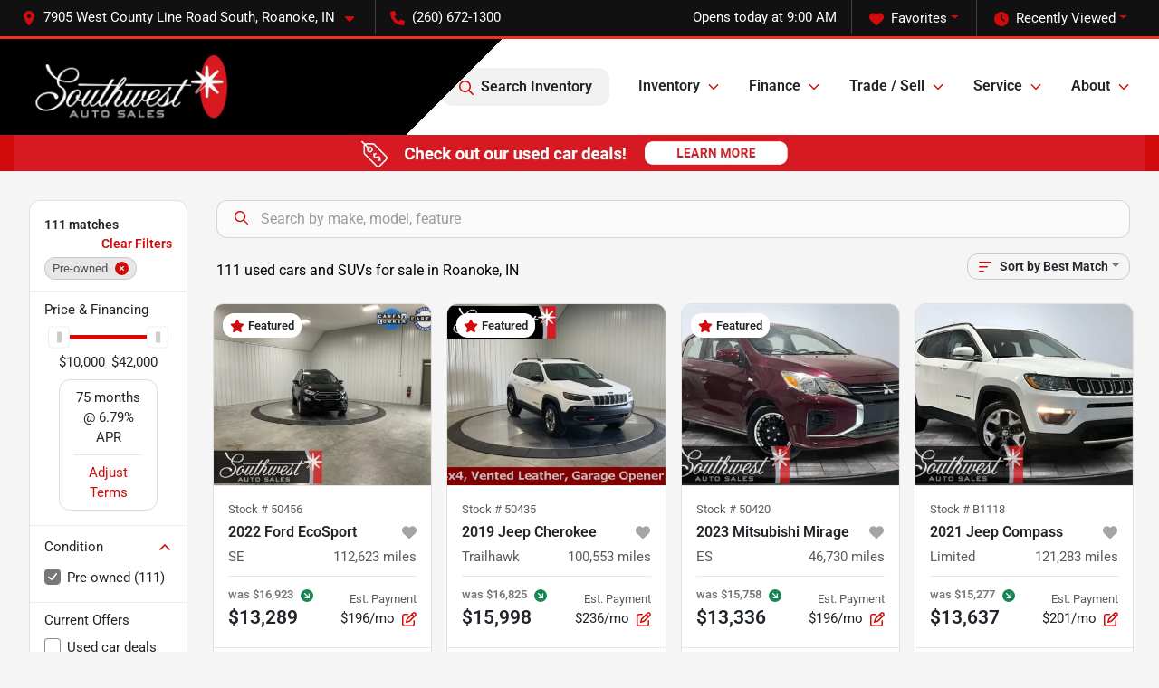

--- FILE ---
content_type: text/html; charset=utf-8
request_url: https://drivesouthwest.com/used-cars-in-roanoke-in
body_size: 32441
content:
<!DOCTYPE html><html lang="en"><head><meta charSet="utf-8" data-next-head=""/><meta name="viewport" content="width=device-width, initial-scale=1.0" class="jsx-157365973" data-next-head=""/><link rel="icon" href="https://static.overfuel.com/dealers/southwest-auto-sales/image/favicon-32x32.png" class="jsx-157365973" data-next-head=""/><link rel="apple-touch-icon" sizes="180x180" href="https://static.overfuel.com/dealers/southwest-auto-sales/image/apple-touch-icon.png" class="jsx-157365973" data-next-head=""/><link rel="icon" type="image/png" sizes="192x192" href="https://static.overfuel.com/dealers/southwest-auto-sales/image/android-chrome-192x192.png" class="jsx-157365973" data-next-head=""/><link rel="icon" type="image/png" sizes="512x512" href="https://static.overfuel.com/dealers/southwest-auto-sales/image/android-chrome-512x512.png" class="jsx-157365973" data-next-head=""/><meta property="og:url" content="https://drivesouthwest.com/used-cars-in-roanoke-in" class="jsx-157365973" data-next-head=""/><meta property="og:site_name" content="Southwest Auto Sales" class="jsx-157365973" data-next-head=""/><meta property="og:type" content="website" class="jsx-157365973" data-next-head=""/><meta property="og:image" content="https://static.overfuel.com/dealers/southwest-auto-sales/image/southwest-auto-sales-og.webp" class="jsx-157365973" data-next-head=""/><meta name="format-detection" content="telephone=no,address=no" class="jsx-157365973" data-next-head=""/><meta name="google-site-verification" content="x2xvPMGVj7C70PIj3Nh6CeYq6q536Teqr0pNMaOO3k8" class="jsx-157365973" data-next-head=""/><link rel="preload" href="/font/roboto-v48-latin-regular.woff2" as="font" type="font/woff2" crossorigin="anonymous" class="jsx-b1edb5e55a1a9cb8" data-next-head=""/><link rel="preload" href="/font/roboto-v48-latin-600.woff2" as="font" type="font/woff2" crossorigin="anonymous" class="jsx-b1edb5e55a1a9cb8" data-next-head=""/><link rel="preload" href="/font/roboto-v48-latin-900.woff2" as="font" type="font/woff2" crossorigin="anonymous" class="jsx-b1edb5e55a1a9cb8" data-next-head=""/><title data-next-head="">111 used cars and SUVs for sale in Roanoke, IN | Southwest Auto Sales</title><meta property="og:title" content="111 used cars and SUVs for sale in Roanoke, IN | Southwest Auto Sales" data-next-head=""/><meta name="description" content="Shop Southwest Auto Sales selection of 111 used cars and SUVs for sale in Roanoke, IN" data-next-head=""/><meta property="og:description" content="Shop Southwest Auto Sales selection of 111 used cars and SUVs for sale in Roanoke, IN" data-next-head=""/><link rel="canonical" href="https://drivesouthwest.com/used-cars-in-roanoke-in" data-next-head=""/><link rel="next" href="https://drivesouthwest.com/used-cars-in-roanoke-in/page/2" data-next-head=""/><link rel="preload" href="/_next/static/css/58b43e3c8017d3ba.css" as="style"/><script type="application/ld+json" class="jsx-157365973" data-next-head="">{"@context":"https://schema.org","@type":"Organization","url":"https://drivesouthwest.com","logo":"https://static.overfuel.com/dealers/southwest-auto-sales/image/android-chrome-192x192.png"}</script><link rel="preload" as="image" imageSrcSet="https://static.overfuel.com/dealers/southwest-auto-sales/image/southwest-auto-sales-logo.webp?w=256&amp;q=80 1x, https://static.overfuel.com/dealers/southwest-auto-sales/image/southwest-auto-sales-logo.webp?w=640&amp;q=80 2x" fetchPriority="high" data-next-head=""/><link rel="preload" as="image" imageSrcSet="https://static.overfuel.com/dealers/southwest-auto-sales/image/southwest-auto-sales-logo.webp?w=256&amp;q=80 1x, https://static.overfuel.com/dealers/southwest-auto-sales/image/southwest-auto-sales-logo.webp?w=384&amp;q=80 2x" fetchPriority="high" data-next-head=""/><link rel="preload" as="image" imageSrcSet="https://static.overfuel.com/dealers/southwest-auto-sales/image/persistent_banner_-_desktop_southwest.webp?w=3840&amp;q=80 1x" data-next-head=""/><script id="gainit" data-nscript="beforeInteractive">
            window.dataLayer = window.dataLayer || [];
            function gtag(){ window.dataLayer.push(arguments); }
            gtag('js', new Date());
            gtag('config', 'G-SNF833KKXM');
            
          </script><link rel="stylesheet" href="/_next/static/css/58b43e3c8017d3ba.css" data-n-g=""/><noscript data-n-css=""></noscript><script defer="" noModule="" src="/_next/static/chunks/polyfills-42372ed130431b0a.js"></script><script id="gatag" src="/gtag/js?id=G-SNF833KKXM&amp;l=dataLayer" defer="" data-nscript="beforeInteractive"></script><script defer="" src="/_next/static/chunks/8475.47831073e1b6ffaf.js"></script><script defer="" src="/_next/static/chunks/5601.9c144d6328ba2581.js"></script><script defer="" src="/_next/static/chunks/4744.3238be3c0e11f459.js"></script><script defer="" src="/_next/static/chunks/748.c76f477143a8f116.js"></script><script defer="" src="/_next/static/chunks/2056.fe5fbb4ced7daed5.js"></script><script defer="" src="/_next/static/chunks/04ce947b-1a2fb7fb7f4eb2eb.js"></script><script defer="" src="/_next/static/chunks/7115-0e695373b530fcce.js"></script><script defer="" src="/_next/static/chunks/9320-d3cb4c548ab2883c.js"></script><script defer="" src="/_next/static/chunks/655-f32d8bd654120190.js"></script><script defer="" src="/_next/static/chunks/2033-ccbb47b0b86c3b08.js"></script><script defer="" src="/_next/static/chunks/872.15bd6bfb5d8cdca5.js"></script><script defer="" src="/_next/static/chunks/4610.cb5fe67beaf7f1de.js"></script><script defer="" src="/_next/static/chunks/3014.a9a0b5ab652f98e8.js"></script><script defer="" src="/_next/static/chunks/476.d481209788d7a27f.js"></script><script defer="" src="/_next/static/chunks/5966.a132af2705f5f969.js"></script><script defer="" src="/_next/static/chunks/4116.b23f12c7cc68b06b.js"></script><script defer="" src="/_next/static/chunks/6985.c321d642c328bfd5.js"></script><script defer="" src="/_next/static/chunks/4851.6e2fd352c54a4585.js"></script><script defer="" src="/_next/static/chunks/1125.b585ff32d6657eb2.js"></script><script src="/_next/static/chunks/webpack-399c606c53bebe87.js" defer=""></script><script src="/_next/static/chunks/framework-77dff60c8c44585c.js" defer=""></script><script src="/_next/static/chunks/main-819ca9995167ee4f.js" defer=""></script><script src="/_next/static/chunks/pages/_app-d70018bfe3524097.js" defer=""></script><script src="/_next/static/chunks/8230-fd615141ef99310a.js" defer=""></script><script src="/_next/static/chunks/7856-db7bf741a0ee53d2.js" defer=""></script><script src="/_next/static/chunks/4587-68b5c796bc85d386.js" defer=""></script><script src="/_next/static/chunks/1423-77cd04bb72d43ce6.js" defer=""></script><script src="/_next/static/chunks/4761-d55ae15e52027e06.js" defer=""></script><script src="/_next/static/chunks/6554-17ce05496a22ed1d.js" defer=""></script><script src="/_next/static/chunks/2439-be50dbabb48591ef.js" defer=""></script><script src="/_next/static/chunks/4204-2d23ae957a7fea54.js" defer=""></script><script src="/_next/static/chunks/9086-57110936e1d9f18a.js" defer=""></script><script src="/_next/static/chunks/4159-72e26b6c8b5e4fcf.js" defer=""></script><script src="/_next/static/chunks/8670-5388bb14ca8a6ed3.js" defer=""></script><script src="/_next/static/chunks/7265-749e906ff613fcd6.js" defer=""></script><script src="/_next/static/chunks/2775-3db6e184bc3b7a64.js" defer=""></script><script src="/_next/static/chunks/1646-3e7dd0c8dea625e4.js" defer=""></script><script src="/_next/static/chunks/pages/inventory-9ad38f51278e71a2.js" defer=""></script><script src="/_next/static/VXEt5V-hA8djczTEMLNu9/_buildManifest.js" defer=""></script><script src="/_next/static/VXEt5V-hA8djczTEMLNu9/_ssgManifest.js" defer=""></script><style id="__jsx-b1edb5e55a1a9cb8">@font-face{font-display:s block;font-family:"Roboto";font-style:normal;font-weight:400;src:url("/font/roboto-v48-latin-regular.woff2")format("woff2")}@font-face{font-display:block;font-family:"Roboto";font-style:normal;font-weight:600;src:url("/font/roboto-v48-latin-600.woff2")format("woff2")}@font-face{font-display:block;font-family:"Roboto";font-style:normal;font-weight:900;src:url("/font/roboto-v48-latin-900.woff2")format("woff2")}body{font-family:"Roboto",system-ui,Arial,sans-serif!important}</style><style id="__jsx-157365973">:root{--color-primary:#d10a0b;--color-secondary:#111;--color-highlight:#4e5155;--persistent-banner-background-color:#d10a0b;--persistent-banner-text-color:#212529;--srp-height:75%;--cookie-consent-bg:#343a40;--cookie-consent-text:#fff;--cookie-consent-link:#fff}body{letter-spacing:0;background:#f5f5f5;font-size:.95rem;top:0px!important} #mobile-nav{background:#fff}#header-nav ul li{position:relative;color:inherit;display:inline-block;padding:1.5rem 1rem;text-transform:none;font-size:16px}#header-nav a.noChildren{color:inherit}.text-primary,svg.text-primary,.blog-article a:not(.btn),.blog-article a:not(.btn):visited{color:var(--color-primary)!important;fill:var(--color-primary)}.blog-article a:not(.btn) svg,.blog-article a:not(.btn):visited svg{fill:var(--color-primary)!important}.bg-preheader{background:#111;color:#fff}.text-preheader{color:#fff!important}.bg-preheader i,.bg-preheader svg,.bg-preheader .dropdown-toggle::after{color:#d10a0b!important;fill:#d10a0b!important}.bg-header{background:#fff}.bg-footer{background:#111}.bg-heroSearch{background:black;padding:6rem 0;position:relative;overflow-x:clip;-webkit-background-size:cover!important;-moz-background-size:cover!important;-o-background-size:cover!important;background-size:cover!important;background-position:center center;background-repeat:no-repeat}.bg-heroSearch #hero-img{left:0;bottom:0}.text-highlight{color:#4e5155!important}.btn-outline-primary,.btn-outline-primary:hover{border-color:var(--color-primary);color:var(--color-primary)}.btn-outline-primary svg,.btn-outline-primary:hover svg,.btn-link svg{fill:var(--color-primary)}#top-banner svg{fill:#fff!important}.btn-outline-primary:focus{color:inherit}.btn-default:active{color:white!important}.btn-default:active svg{fill:white}.btn-link.show svg{fill:white!important}.btn-link.show::after{color:#fff!important}.cElement a,.cElement a:hover{color:var(--color-primary)}.cElement a.btn:not(.btn-outline-primary):not(.btn-primary){color:#fff}.split-boxes{background-image:linear-gradient(90deg,var(--color-secondary),var(--color-secondary)50%,var(--color-primary)0,var(--color-primary))}.img-srp-container:before{display:block;content:"";width:100%;padding-top:75%}.btn-outline-primary:disabled{color:var(--color-primary)!important;border-color:var(--color-primary)!important}.aiBg{position:relative;background:linear-gradient(90deg,var(--color-primary),#ccc);border-radius:14px;padding:2px}.aiBg input{border:0!important;z-index:5}.react-datepicker__day--selected,.react-datepicker__day--in-selecting-range,.react-datepicker__day--in-range,.react-datepicker__month-text--selected,.react-datepicker__month-text--in-selecting-range,.react-datepicker__month-text--in-range,.react-datepicker__quarter-text--selected,.react-datepicker__quarter-text--in-selecting-range,.react-datepicker__quarter-text--in-range,.react-datepicker__year-text--selected,.react-datepicker__year-text--in-selecting-range,.react-datepicker__year-text--in-range,.react-datepicker__day--keyboard-selected:hover,.react-datepicker__month-text--keyboard-selected:hover,.react-datepicker__quarter-text--keyboard-selected:hover,.react-datepicker__year-text--keyboard-selected:hover{background-color:var(--color-primary);color:white}.text-secondary{color:var(--color-secondary)!important}.ribbon span{background-color:var(--color-primary)!important}.border-primary,html:not([dir=rtl]) .border-primary,html[dir=rtl] .border-primary{border-color:var(--color-primary)!important}.drag-active{border:1px dashed var(--color-primary)!important}.progress-bar,.bg-primary,.badge-primary,.btn-primary,.nav-pills .nav-link.active,.nav-pills .nav-link.active:hover,.nav-pills .nav-link.active:focus,.btn-check:checked+.btn,.btn.active,.btn.show,.btn:first-child:active,:not(.btn-check)+.btn:active{background-color:var(--color-primary)!important}.btn-primary,.btn-check:checked+.btn,.btn.active,.btn.show,.btn:first-child:active,:not(.btn-check)+.btn:active{border-color:var(--color-primary)!important}.btn-secondary{background-color:var(--color-secondary)!important;border-color:var(--color-secondary)!important}.btn-secondary:focus,.btn-secondary.focus{border-color:var(--color-secondary)!important}.btn-primary:focus,.btn-primary.focus{border-color:var(--color-primary)!important}.btn-primary.disabled,.btn-primary:disabled{border-color:var(--color-primary)!important;background:var(--color-primary)!important}.border-theme,.btn-group .btn-primary,.input-group-prepend .btn-primary,.input-group-append .btn-primary{border-color:var(--color-primary)!important}.rdp-button:focus:not([disabled]),.rdp-button:active:not([disabled]){background-color:#f5f5f5!important;border-color:var(--color-primary)!important}.rdp-day_selected:not([disabled]),.rdp-day_selected:focus:not([disabled]),.rdp-day_selected:active:not([disabled]),.rdp-day_selected:hover:not([disabled]){background-color:var(--color-primary)!important}.btn-group .active svg{color:var(--color-primary)!important}#header-nav ul li::after{border-color:var(--color-primary)!important}.bg-secondary,.badge-secondary{background-color:var(--color-secondary)!important;color:white!important}#languagedropdown{color:#fff;text-decoration:none;margin-top:-3px}.goog-te-combo{width:100%;background:#111!important;color:#fff!important;border:none;font-size:.9rem!important;font-family:inherit!important;margin:1px 0!important;-webkit-appearance:none}#persistent_banner_desktop,#persistent_banner_mobile,#persistent_banner_desktop a,#persistent_banner_mobile a{background-color:#d10a0b;z-index:5;color:#212529!important}.gg-app{z-index:1!important}@media(max-width:575px){.bg-heroSearch #hero-img-mobile{object-fit:cover;width:100%!important;height:100%!important;top:0}
        }@media(min-width:576px){.bg-heroSearch{padding:7rem 0;position:relative;background-image:url("https://static.overfuel.com/dealers/southwest-auto-sales/image/southwest-auto-sales-desktop-hero.webp");-webkit-background-size:cover!important;-moz-background-size:cover!important;-o-background-size:cover!important;background-size:cover!important;background-position:top center;background-repeat:no-repeat}.srpCardLocation{cursor:default!important}.srpCardLocation .fa-phone{display:none!important}}
        
        @media screen and (max-width: 575px) { .bg-heroSearch { padding: 1rem 0; } }

.bg-preheader { border-bottom: 3px solid #ee3124 !important }
.bg-header {
background: #222;
background: linear-gradient(-45deg, rgba(255,255,255,1) 0%, rgba(255,255,255,1) 60%, rgba(0,0,0,1) 60%) !important;
border-bottom: 0 !important;
}

.price-financing-slider {
    background-color: black;
}

.card2 {
    background-color: #f9f9f9;
    padding: 7% 5% 7% 5% !important;
    border-radius: 1rem;
    min-height: 245px;
}

.card3 {
    color: #fff;
    background-color: #222;
    padding: 8% !important;
    background: rgb(0 0 0 / 34%);
    backdrop-filter: blur( 4px );
    -webkit-backdrop-filter: blur( 4.5px );
    border-radius: 1rem;
    border: 1px solid rgb(140 140 140 / 18%);
}

.review-card {
    background-color: #fff;
    padding: 10% !important;
    border-radius: 1rem;
    min-height: 430px !important;
}
  button[data-cy='btn-ConfirmAvailability'],
  button[data-cy='btn-ConfirmAvailability']:focus,
  button[data-cy='btn-ConfirmAvailability']:active {
    background-color: #198754 !important;
    border-color: #198754 !important;
  }

  @media screen and (min-width: 575px) {
    button[data-cy='btn-Click2Call'] {
      display: none !important;
    }
  }

  #mobile-nav {
    background: #000;
  }

        

        
      </style><style id="__jsx-2320228903">.container-fluid{max-width:2548px!important}#desktop-search{width:100%}#header-nav ul li,#search_desktop{font-weight:600}#header-nav ul li ul{top:3.5rem;border-radius:12px}#header-nav ul>li:last-of-type{padding-right:0!important}#header-nav ul li ul li{font-weight:normal!important}.searchInventory{border-color:#E8E8E8!important;padding:1.5rem 1rem}.searchInventory svg{fill:#d10a0b}#googletranslate{padding-top:.6rem}.route-home #persistent-search{display:none}.card{overflow:hidden;border:1px solid transparent!important;box-shadow:0 0 0!important;border:1px solid#e1e1e1!important;border-radius:12px!important}.card-header{border-radius:12px 12px 0 0!important}.card-footer:last-child{border-radius:0 0 12px 12px!important}.rounded,.btn,input,.form-control,#home-search-wrapper,.custom-select{border-radius:12px!important}.rounded_bottom{border-bottom-left-radius:12px;border-bottom-right-radius:12px}.btn-group .btn:first-child{border-radius:12px 0 0 12px!important}.btn-group .btn:last-child{border-radius:0 12px 12px 0!important}.btn-group .btn{border-radius:0!important}.btn-group .btn.active{border-color:#d10a0b!important}.input-group>.form-control:not(.border-radius-0):not(:first-child),.input-group>.custom-select:not(.border-radius-0):not(:first-child){border-radius:0 12px 12px 0!important}.input-group>.input-group-text.prepend:first-of-type{border-radius:12px 0 0 12px!important}.input-group>.input-group-text.append:last-of-type{border-radius:0 12px 12px 0!important}.border-radius-0{border-radius:0 0 0 0!important;border-bottom-right-radius:0!important;border-bottom-left-radius:0!important;border-top-right-radius:0!important;border-top-left-radius:0!important}.accordion-item:first-of-type{border-radius:12px 12px 0 0!important}.accordion-item:last-of-type{border-radius:0 0 12px 12px!important}</style><style data-styled="" data-styled-version="6.3.8">.dYClpH{position:absolute;left:0;width:100%;fill:rgba(255,255,255,0.75);z-index:2;text-align:center;}/*!sc*/
.dYClpH .active{fill:#fff;}/*!sc*/
@media(min-width:575px){.dYClpH{display:none;}}/*!sc*/
data-styled.g9[id="sc-a592eecc-1"]{content:"dYClpH,"}/*!sc*/
.hAziuE{position:absolute;top:5px;left:0;width:100%;height:100%;z-index:1;}/*!sc*/
.hAziuE .left-toggle{position:absolute;background-color:rgb(0,0,0,.6);top:35%;left:0;padding:0.5rem;}/*!sc*/
.hAziuE .right-toggle{position:absolute;background-color:rgb(0,0,0,.6);top:35%;right:0;padding:0.5rem;}/*!sc*/
@media(min-width:575px){.hAziuE .toggle{display:none;}.hAziuE:hover .toggle{display:block!important;}}/*!sc*/
data-styled.g10[id="sc-a592eecc-2"]{content:"hAziuE,"}/*!sc*/
.bPXTyO{position:fixed;content:'';top:63px;left:0;z-index:25;}/*!sc*/
.bPXTyO.searchVisible{height:calc(100% - 67px);overflow:scroll;}/*!sc*/
data-styled.g19[id="sc-2cecbaee-0"]{content:"bPXTyO,"}/*!sc*/
</style></head><body> <link rel="preload" as="image" imageSrcSet="https://static.overfuel.com/dealers/southwest-auto-sales/image/southwest-auto-sales-logo.webp?w=256&amp;q=80 1x, https://static.overfuel.com/dealers/southwest-auto-sales/image/southwest-auto-sales-logo.webp?w=640&amp;q=80 2x" fetchPriority="high"/><link rel="preload" as="image" imageSrcSet="https://static.overfuel.com/dealers/southwest-auto-sales/image/southwest-auto-sales-logo.webp?w=256&amp;q=80 1x, https://static.overfuel.com/dealers/southwest-auto-sales/image/southwest-auto-sales-logo.webp?w=384&amp;q=80 2x" fetchPriority="high"/><link rel="preload" as="image" imageSrcSet="https://static.overfuel.com/dealers/southwest-auto-sales/image/persistent_banner_-_desktop_southwest.webp?w=3840&amp;q=80 1x"/><link rel="preload" as="image" imageSrcSet="https://static.overfuel.com/photos/1138/612359/image-1-thumb.webp?w=640&amp;q=80 1x, https://static.overfuel.com/photos/1138/612359/image-1-thumb.webp?w=1920&amp;q=80 2x" fetchPriority="high"/><link rel="preload" as="image" imageSrcSet="https://static.overfuel.com/photos/1138/612359/image-2-thumb.webp?w=640&amp;q=80 1x, https://static.overfuel.com/photos/1138/612359/image-2-thumb.webp?w=1920&amp;q=80 2x" fetchPriority="high"/><link rel="preload" as="image" imageSrcSet="https://static.overfuel.com/photos/1138/602010/image-1-thumb.webp?w=640&amp;q=80 1x, https://static.overfuel.com/photos/1138/602010/image-1-thumb.webp?w=1920&amp;q=80 2x" fetchPriority="high"/><link rel="preload" as="image" imageSrcSet="https://static.overfuel.com/photos/1138/602010/image-2-thumb.webp?w=640&amp;q=80 1x, https://static.overfuel.com/photos/1138/602010/image-2-thumb.webp?w=1920&amp;q=80 2x" fetchPriority="high"/><link rel="preload" as="image" imageSrcSet="https://static.overfuel.com/photos/1138/630473/image-1-thumb.webp?w=640&amp;q=80 1x, https://static.overfuel.com/photos/1138/630473/image-1-thumb.webp?w=1920&amp;q=80 2x" fetchPriority="high"/><link rel="preload" as="image" imageSrcSet="https://static.overfuel.com/photos/1138/630473/image-2-thumb.webp?w=640&amp;q=80 1x, https://static.overfuel.com/photos/1138/630473/image-2-thumb.webp?w=1920&amp;q=80 2x" fetchPriority="high"/><link rel="preload" as="image" imageSrcSet="https://static.overfuel.com/photos/1138/1032330/image-1-thumb.webp?w=640&amp;q=80 1x, https://static.overfuel.com/photos/1138/1032330/image-1-thumb.webp?w=1920&amp;q=80 2x" fetchPriority="high"/><link rel="preload" as="image" imageSrcSet="https://static.overfuel.com/photos/1138/1032330/image-2-thumb.webp?w=640&amp;q=80 1x, https://static.overfuel.com/photos/1138/1032330/image-2-thumb.webp?w=1920&amp;q=80 2x" fetchPriority="high"/><link rel="preload" as="image" imageSrcSet="https://static.overfuel.com/photos/1138/921875/image-1-thumb.webp?w=640&amp;q=80 1x, https://static.overfuel.com/photos/1138/921875/image-1-thumb.webp?w=1920&amp;q=80 2x" fetchPriority="high"/><link rel="preload" as="image" imageSrcSet="https://static.overfuel.com/photos/1138/921875/image-2-thumb.webp?w=640&amp;q=80 1x, https://static.overfuel.com/photos/1138/921875/image-2-thumb.webp?w=1920&amp;q=80 2x" fetchPriority="high"/><link rel="preload" as="image" imageSrcSet="https://static.overfuel.com/photos/1138/1113198/image-1-thumb.webp?w=640&amp;q=80 1x, https://static.overfuel.com/photos/1138/1113198/image-1-thumb.webp?w=1920&amp;q=80 2x" fetchPriority="high"/><link rel="preload" as="image" imageSrcSet="https://static.overfuel.com/photos/1138/1113198/image-2-thumb.webp?w=640&amp;q=80 1x, https://static.overfuel.com/photos/1138/1113198/image-2-thumb.webp?w=1920&amp;q=80 2x" fetchPriority="high"/><div id="__next"><script type="application/ld+json" class="jsx-157365973">{"@context":"https://schema.org","@type":["AutoDealer","LocalBusiness"],"name":"Southwest Auto Sales","image":"https://static.overfuel.com/dealers/southwest-auto-sales/image/southwest-auto-sales-og.webp","@id":"https://drivesouthwest.com/#organization","url":"https://drivesouthwest.com/","telephone":"+12606721300","address":{"@type":"PostalAddress","streetAddress":"7905 West County Line Road South","addressLocality":"Roanoke","addressRegion":"IN","postalCode":"46783","addressCountry":"US"},"geo":{"@type":"GeoCoordinates","latitude":41.0108096,"longitude":-85.3353345},"openingHoursSpecification":[{"@type":"OpeningHoursSpecification","dayOfWeek":"Monday","opens":"09:00","closes":"19:30"},{"@type":"OpeningHoursSpecification","dayOfWeek":"Tuesday","opens":"09:00","closes":"19:30"},{"@type":"OpeningHoursSpecification","dayOfWeek":"Wednesday","opens":"09:00","closes":"18:30"},{"@type":"OpeningHoursSpecification","dayOfWeek":"Thursday","opens":"09:00","closes":"19:30"},{"@type":"OpeningHoursSpecification","dayOfWeek":"Friday","opens":"09:00","closes":"18:30"},{"@type":"OpeningHoursSpecification","dayOfWeek":"Saturday","opens":"08:45","closes":"17:00"}],"sameAs":["https://www.facebook.com/SouthwestAutoSalesIN"],"aggregateRating":{"@type":"AggregateRating","ratingValue":4.1,"reviewCount":1592},"hasMap":"https://maps.google.com/?q=7905+West+County+Line+Road+South+Roanoke+IN+46783","contactPoint":[{"@type":"ContactPoint","contactType":"Sales","telephone":"+12606721300","availableLanguage":["English","Spanish"],"areaServed":"US"}],"knowsAbout":["used cars","trade-in","auto financing","vehicle service"]}</script><div translate="no" class="jsx-157365973 notranslate"><div id="google_translate_element" style="display:none" class="jsx-157365973"></div></div><div class="mode-undefined full_width route-srp"><header role="banner" class="d-none d-xl-block " id="header-desktop"><div class="border-bottom bg-preheader text-preheader theme-dark"><div class="container-fluid"><div class="row"><div class="col"><div class="py-2 ps-2 pe-3 d-inline-block cursor-pointer border-end position-relative locationDropdown" role="button" data-cy="header-location-dropdown"><span class="d-inline-block faIcon ofa-solid ofa-location-dot me-2"><svg height="16" width="16" fill="inherit"><use xlink:href="/solid.svg#location-dot"></use></svg></span><span class="d-inline-block me-1 notranslate">7905 West County Line Road South, Roanoke, IN<span class="d-inline-block faIcon ofa-solid ofa-caret-down ms-2"><svg height="16" width="16" fill="inherit"><use xlink:href="/solid.svg#caret-down"></use></svg></span></span></div><div class="py-2  px-3 d-inline-block "><span data-cy="header-phone" role="button" class="text-preheader"><span class="d-inline-block faIcon ofa-solid ofa-phone me-2"><svg height="16" width="16" fill="inherit"><use xlink:href="/solid.svg#phone"></use></svg></span>(260) 672-1300</span></div><div class="float-end py-2 text-end "><div class="dropdown"><button type="button" id="recents" aria-expanded="false" class="py-0 text-decoration-none text-white dropdown-toggle btn btn-link"><span class="d-inline-block faIcon ofa-solid ofa-clock me-2 float-start mt-0"><svg height="16" width="16" fill="inherit"><use xlink:href="/solid.svg#clock"></use></svg></span>Recently Viewed</button></div></div><div class="float-end py-2 border-end text-end"><div class="dropdown"><button type="button" id="favorites" aria-expanded="false" class="py-0 text-decoration-none text-white dropdown-toggle btn btn-link"><span class="d-inline-block faIcon ofa-solid ofa-heart me-2"><svg height="16" width="16" fill="inherit"><use xlink:href="/solid.svg#heart"></use></svg></span>Favorites</button></div></div><div class="py-2 px-3 float-end text-end border-end" id="currentLocation"><span>Opens today at 9:00 AM</span></div></div></div></div></div><div class="px-3 border-bottom bg-header position-relative py-2" id="interior_header"><div class="container-fluid"><div class="d-flex align-items-center"><a title="Southwest Auto Sales" id="logo-link" href="/"><img alt="Southwest Auto Sales" id="logo" fetchPriority="high" loading="eager" width="222" height="74" decoding="async" data-nimg="1" style="color:transparent" srcSet="https://static.overfuel.com/dealers/southwest-auto-sales/image/southwest-auto-sales-logo.webp?w=256&amp;q=80 1x, https://static.overfuel.com/dealers/southwest-auto-sales/image/southwest-auto-sales-logo.webp?w=640&amp;q=80 2x" src="https://static.overfuel.com/dealers/southwest-auto-sales/image/southwest-auto-sales-logo.webp?w=640&amp;q=80"/></a><div class="ms-auto" id="header-nav"><ul><li class="searchInventory"><button type="button" id="search_desktop" title="Browse Inventory" class="text-decoration-none text-dark bg-light btn btn-link"><span class="d-inline-block faIcon ofa-regular ofa-magnifying-glass me-2"><svg height="16" width="16" fill="inherit"><use xlink:href="/regular.svg#magnifying-glass"></use></svg></span>Search Inventory</button></li><li class="cursor-pointer">Inventory<span class="d-inline-block faIcon ofa-regular ofa-angle-down ms-2 text-primary"><svg height="15" width="14" fill="#d10a0b"><use xlink:href="/regular.svg#angle-down"></use></svg></span><ul><li class="cursor-pointer"><a target="_self" title="All inventory" class="" href="/used-cars-in-roanoke-in">All inventory</a></li><li class="cursor-pointer"><a target="_self" title="Cars" class="" href="/cars">Cars</a></li><li class="cursor-pointer"><a target="_self" title="Trucks" class="" href="/trucks">Trucks</a></li><li class="cursor-pointer"><a target="_self" title="SUVs" class="" href="/suvs">SUVs</a></li><li class="cursor-pointer"><a target="_self" title="View used car specials" class="" href="/used-car-deals">View used car specials</a></li></ul></li><li class="cursor-pointer">Finance<span class="d-inline-block faIcon ofa-regular ofa-angle-down ms-2 text-primary"><svg height="15" width="14" fill="#d10a0b"><use xlink:href="/regular.svg#angle-down"></use></svg></span><ul><li class="cursor-pointer"><a target="_self" title="Get approved" class="" href="/finance">Get approved</a></li><li class="cursor-pointer"><a target="_self" title="Get pre-qualified instantly" class="" href="/get-pre-qualified-instantly">Get pre-qualified instantly</a></li><li class="cursor-pointer"><a target="_self" title="Get Pre-qualified with Capital One" class="" href="/get-pre-qualified-and-shop-with-southwest-auto-sales-and-capital-one">Get Pre-qualified with Capital One</a></li><li class="cursor-pointer"><a target="_self" title="Car loan calculator" class="" href="/car-loan-calculator">Car loan calculator</a></li></ul></li><li class="cursor-pointer">Trade / Sell<span class="d-inline-block faIcon ofa-regular ofa-angle-down ms-2 text-primary"><svg height="15" width="14" fill="#d10a0b"><use xlink:href="/regular.svg#angle-down"></use></svg></span><ul><li class="cursor-pointer"><a target="_self" title="Get trade-in value" class="" href="/trade">Get trade-in value</a></li><li class="cursor-pointer"><a target="_self" title="Sell us your car" class="" href="/sell-car">Sell us your car</a></li></ul></li><li class="cursor-pointer">Service<span class="d-inline-block faIcon ofa-regular ofa-angle-down ms-2 text-primary"><svg height="15" width="14" fill="#d10a0b"><use xlink:href="/regular.svg#angle-down"></use></svg></span><ul><li class="cursor-pointer"><a target="_self" title="Service department" class="" href="/service-department">Service department</a></li><li class="cursor-pointer"><a target="_self" title="Schedule service" class="" href="/service">Schedule service</a></li><li class="cursor-pointer"><a target="_self" title="Parts" class="" href="/parts">Parts</a></li></ul></li><li class="cursor-pointer">About<span class="d-inline-block faIcon ofa-regular ofa-angle-down ms-2 text-primary"><svg height="15" width="14" fill="#d10a0b"><use xlink:href="/regular.svg#angle-down"></use></svg></span><ul><li class="cursor-pointer"><a target="_self" title="About us" class="" href="/about">About us</a></li><li class="cursor-pointer"><a target="_self" title="Contact us" class="" href="/contact">Contact us</a></li><li class="cursor-pointer"><a target="_self" title="Meet the staff" class="" href="/staff">Meet the staff</a></li><li class="cursor-pointer"><a target="_self" title="Careers" class="" href="/careers">Careers</a></li><li class="cursor-pointer"><a target="_self" title="Customer reviews" class="" href="/customer-reviews">Customer reviews</a></li></ul></li></ul></div></div><div class="clearfix"></div></div></div><div id="openclosed" class="bg-secondary py-2 px-3 text-white text-center d-none">Opens today at 9:00 AM</div></header><div id="mobile-nav" class="border-bottom border-bottom d-xl-none position-fixed d-flex align-items-center w-100"><div class="d-flex w-100 align-items-center " id="mobile-header"><div class="text-left w-100 ps-2" id="mobile-logo"><img alt="Southwest Auto Sales" fetchPriority="high" loading="eager" width="145" height="50" decoding="async" data-nimg="1" style="color:transparent" srcSet="https://static.overfuel.com/dealers/southwest-auto-sales/image/southwest-auto-sales-logo.webp?w=256&amp;q=80 1x, https://static.overfuel.com/dealers/southwest-auto-sales/image/southwest-auto-sales-logo.webp?w=384&amp;q=80 2x" src="https://static.overfuel.com/dealers/southwest-auto-sales/image/southwest-auto-sales-logo.webp?w=384&amp;q=80"/></div><div class="my-0 ms-auto mobilePhone px-2 "><span class="d-inline-block faIcon ofa-solid ofa-phone h3 my-0"><svg height="25" width="25" fill="#d10a0b"><use xlink:href="/solid.svg#phone"></use></svg></span></div><div class="text-end ps-2 "><span class="d-inline-block faIcon ofa-solid ofa-bars h2 me-1 mb-0 mt-n1"><svg height="29" width="29" fill="#d10a0b"><use xlink:href="/solid.svg#bars"></use></svg></span></div></div></div><div style="height:104px" class="d-block d-xl-none" id="mobile-nav-spacer"></div><div id="persistent_banner_desktop"><div class="container"><a title="Click here to see special promotion" class="cursor-pointer" href="/used-car-deals"><img alt="Special promotion" width="2840" height="90" decoding="async" data-nimg="1" class="img-fluid" style="color:transparent" srcSet="https://static.overfuel.com/dealers/southwest-auto-sales/image/persistent_banner_-_desktop_southwest.webp?w=3840&amp;q=80 1x" src="https://static.overfuel.com/dealers/southwest-auto-sales/image/persistent_banner_-_desktop_southwest.webp?w=3840&amp;q=80"/></a></div></div><script type="application/ld+json"></script><main id="inventory-index" class="position-relative path-inventory"><div class="sc-2cecbaee-0 bPXTyO w-100 border-bottom ToolbarMobile bg-white d-block d-xl-none searchHidden"><div class="no-gutters row-bordered text-start text-nowrap sticky-top bg-white border-bottom border-top row"><div class="py-2 pe-2 ps-3 cursor-pointer col-sm-6 col-5"><span class="d-inline-block faIcon ofa-regular ofa-bars-filter text-primary me-2"><svg height="16" width="16" fill="#d10a0b"><use xlink:href="/regular.svg#bars-filter"></use></svg></span>Filters</div><div class="py-2 px-3 col-sm-5 col-5"><span class="d-inline-block faIcon ofa-regular ofa-arrow-down-wide-short text-primary me-2"><svg height="16" width="16" fill="#d10a0b"><use xlink:href="/regular.svg#arrow-down-wide-short"></use></svg></span>Best Match</div><div aria-label="Close" class="py-2 pe-3 text-end  col-sm-1 col-2"><span class="d-inline-block faIcon ofa-regular ofa-magnifying-glass text-primary me-2"><svg height="16" width="16" fill="#d10a0b"><use xlink:href="/regular.svg#magnifying-glass"></use></svg></span></div></div></div><div class="mb-5 container-fluid"><div class="d-flex mt-3"><div class="d-none d-xl-block filter-container w-20"><div class="p-3"><div class="mb-5 mt-3 mt-md-0 notranslate filterCard card"><div class="pt-3 pb-2 bg-white card-header"><div class="card-title h6 font-weight-bold mb-2">111<!-- --> matches</div></div><form data-cy="filter-section" class="pb-0 mt-sm-0"><div class="price-financing card-footer"><div class="cursor-pointer">Price <!-- -->&amp; Financing</div><div class="mt-2 px-3 collapse show"><div class="opacity-100"><div style="transform:scale(1);cursor:inherit;height:24px;display:flex;width:100%"><div style="height:5px;width:100%;border-radius:4px;background:linear-gradient(to right, #ccc 0%, #ccc 0%, #d10a0b 0%, #d10a0b 100%, #ccc 100%, #ccc 100%);align-self:center" class="price-financing-slider"><div style="position:absolute;z-index:0;cursor:grab;user-select:none;touch-action:none;-webkit-user-select:none;-moz-user-select:none;-ms-user-select:none;height:24px;width:24px;border-radius:4px;background-color:#FFF;display:flex;justify-content:center;align-items:center;border:1px solid #eee;outline:0;left:0" tabindex="0" aria-valuemax="42000" aria-valuemin="10000" aria-valuenow="10000" draggable="false" aria-label="Accessibility label" role="slider"><div style="height:12px;width:5px;background-color:#CCC"></div></div><div style="position:absolute;z-index:1;cursor:grab;user-select:none;touch-action:none;-webkit-user-select:none;-moz-user-select:none;-ms-user-select:none;height:24px;width:24px;border-radius:4px;background-color:#FFF;display:flex;justify-content:center;align-items:center;border:1px solid #eee;outline:0;left:0" tabindex="0" aria-valuemax="42000" aria-valuemin="10000" aria-valuenow="42000" draggable="false" aria-label="Accessibility label" role="slider"><div style="height:12px;width:5px;background-color:#CCC"></div></div></div></div><div class="mt-1 no-gutters row"><div class="ms-n3 col">$10,000</div><div class="me-n3 text-end col">$42,000</div></div></div><div class="rounded text-sm border my-2 py-2 px-3 text-center">75<!-- --> months @ <span class="notranslate">NaN<!-- -->%</span> APR<div class="text-primary cursor-pointer border-top mt-2 pt-2">Adjust Terms</div></div><input type="hidden" tabindex="-1" id="minprice" name="price[gt]" value="10000"/><input type="hidden" tabindex="-1" id="maxprice" name="price[lt]" value="42000"/></div></div><div class="card-footer"><div class="cursor-pointer py-1" data-cy="toggle-filter-condition">Condition<span class="d-inline-block faIcon ofa-regular ofa-angle-up text-primary float-end"><svg height="16" width="16" fill="#d10a0b"><use xlink:href="/regular.svg#angle-up"></use></svg></span></div><div data-cy="filter-condition-container"></div></div><div class="card-footer"><div>Current Offers</div><div class="collapse show"><div class="mt-2 cursor-pointer"><label class="custom-control custom-checkbox"><input type="checkbox" class="custom-control-input" name="usedcardealdays" value="1"/><span class="custom-control-label">Used car deals</span></label></div></div></div><div class="card-footer"><div class="cursor-pointer py-1" data-cy="toggle-make-model">Make &amp; Model<span class="d-inline-block faIcon ofa-regular ofa-angle-down text-primary float-end"><svg height="16" width="16" fill="#d10a0b"><use xlink:href="/regular.svg#angle-down"></use></svg></span></div></div><div class="card-footer"><div class="cursor-pointer" data-cy="toggle-yearsmileage">Years &amp; Mileage<span class="d-inline-block faIcon ofa-regular ofa-angle-down text-primary float-end"><svg height="16" width="16" fill="#d10a0b"><use xlink:href="/regular.svg#angle-down"></use></svg></span></div></div><div class="card-footer"><div class="cursor-pointer py-1" data-cy="toggle-filter-body">Body Style<span class="d-inline-block faIcon ofa-regular ofa-angle-down text-primary float-end"><svg height="16" width="16" fill="#d10a0b"><use xlink:href="/regular.svg#angle-down"></use></svg></span></div></div><div class="card-footer"><div class="cursor-pointer py-1" data-cy="toggle-filter-features">Features<span class="d-inline-block faIcon ofa-regular ofa-angle-down text-primary float-end"><svg height="16" width="16" fill="#d10a0b"><use xlink:href="/regular.svg#angle-down"></use></svg></span></div></div><div class="card-footer"><div class="cursor-pointer py-1" data-cy="toggle-filter-seatingcapacity">Seating Capacity<span class="d-inline-block faIcon ofa-regular ofa-angle-down text-primary float-end"><svg height="16" width="16" fill="#d10a0b"><use xlink:href="/regular.svg#angle-down"></use></svg></span></div></div><div class="card-footer"><div class="cursor-pointer py-1" data-cy="toggle-filter-exteriorcolor">Exterior Color<span class="d-inline-block faIcon ofa-regular ofa-angle-down text-primary float-end"><svg height="16" width="16" fill="#d10a0b"><use xlink:href="/regular.svg#angle-down"></use></svg></span></div></div><div class="card-footer"><div class="cursor-pointer py-1" data-cy="toggle-filter-interiorcolor">Interior Color<span class="d-inline-block faIcon ofa-regular ofa-angle-down text-primary float-end"><svg height="16" width="16" fill="#d10a0b"><use xlink:href="/regular.svg#angle-down"></use></svg></span></div></div><div class="card-footer"><div class="cursor-pointer py-1" data-cy="toggle-filter-fuel">Fuel Type<span class="d-inline-block faIcon ofa-regular ofa-angle-down text-primary float-end"><svg height="16" width="16" fill="#d10a0b"><use xlink:href="/regular.svg#angle-down"></use></svg></span></div></div><div class="card-footer"><div class="cursor-pointer py-1" data-cy="toggle-filter-transmission">Transmission<span class="d-inline-block faIcon ofa-regular ofa-angle-down text-primary float-end"><svg height="16" width="16" fill="#d10a0b"><use xlink:href="/regular.svg#angle-down"></use></svg></span></div></div><div class="card-footer"><div class="cursor-pointer py-1" data-cy="toggle-filter-drivetrain">Drivetrain<span class="d-inline-block faIcon ofa-regular ofa-angle-down text-primary float-end"><svg height="16" width="16" fill="#d10a0b"><use xlink:href="/regular.svg#angle-down"></use></svg></span></div></div><div class="card-footer"><div class="cursor-pointer py-1" data-cy="toggle-filter-engine">Engine<span class="d-inline-block faIcon ofa-regular ofa-angle-down text-primary float-end"><svg height="16" width="16" fill="#d10a0b"><use xlink:href="/regular.svg#angle-down"></use></svg></span></div></div></form></div></div></div><div class="w-100 ps-0  ps-lg-3 pe-lg-3"><div class="position-relative mt-3"><div class="position-relative"><span class="d-inline-block faIcon ofa-regular ofa-magnifying-glass position-absolute text-primary" style="top:8px;left:20px"><svg height="15" width="15" fill="#d10a0b"><use xlink:href="/regular.svg#magnifying-glass"></use></svg></span><input data-cy="input-search" placeholder="Search by make, model, feature" autoComplete="off" tabindex="-1" style="min-width:300px;max-width:100%" type="text" class="ps-5 mt-0  form-control form-control-lg" name="search" value=""/><button type="button" id="closeMobileSearch" class="my-3 w-100 d-none d-sm-none btn btn-default"><span class="d-inline-block faIcon ofa-regular ofa-angle-left float-start text-muted"><svg height="16" width="16" fill="#a3a4a6"><use xlink:href="/regular.svg#angle-left"></use></svg></span>Close Search</button></div></div><div class="d-flex align-items-center my-3 my-lg-4"><h1 class="inventoryheading text-center text-lg-start m-0">111 used cars and SUVs for sale in Roanoke, IN</h1><div class="text-end text-nowrap ms-auto d-flex flex-row justify-content-end"><div class="mt-n2 dropdown"><button type="button" id="sortby" aria-expanded="false" data-cy="sortby" class="text-decoration-none pl-0 border border-dark d-block dropdown-toggle btn btn-link btn-sm"><span class="d-inline-block faIcon ofa-regular ofa-bars-sort text-primary me-2"><svg height="16" width="16" fill="#d10a0b"><use xlink:href="/regular.svg#bars-sort"></use></svg></span><strong data-cy="sortby-selected">Sort by <!-- -->Best Match</strong></button></div></div></div><div id="inventory-grid" class="mt-0 mt-lg-1 row"><div data-vin="MAJ6S3GL2NC466840" class="srp-cardcontainer mb-3 ePrice-locked has-discount px-2 make_ford  col-lg-3 col-md-4 col-sm-4 col-12"><div data-cy="vehicle-card" data-priority="true" class="srp-card overflow-hidden h-100 conditionUsed card"><div class="px-0 pt-0 pb-0 card-body"><div class="new-arrival position-relative border-bottom"><div class="bg-white small py-1 px-2 rounded font-weight-bold vc-featured"><span class="d-inline-block faIcon ofa-solid ofa-star me-1 text-primary"><svg height="16" width="16" fill="#d10a0b"><use xlink:href="/solid.svg#star"></use></svg></span>Featured</div><a data-cy="inventory-link" title="2022 Ford EcoSport SE" class="position-relative" href="/inventory/used-2022-ford-ecosport-se-maj6s3gl2nc466840-in-roanoke-in"><div class="img-srp-container"><div class="sc-a592eecc-2 hAziuE"><div class="toggle left-toggle" data-direction="left"><span class="d-inline-block faIcon ofa-regular ofa-angle-left h2 m-0 text-white"><svg height="29" width="29" fill="white"><use xlink:href="/regular.svg#angle-left"></use></svg></span></div><div class="toggle right-toggle" data-direction="right"><span class="d-inline-block faIcon ofa-regular ofa-angle-right h2 m-0 text-white"><svg height="29" width="29" fill="white"><use xlink:href="/regular.svg#angle-right"></use></svg></span></div></div><div style="top:15px" class="sc-a592eecc-1 dYClpH"><span class="d-inline-block faIcon ofa-regular ofa-circle-dot me-1 active"><svg height="16" width="16" fill="inherit"><use xlink:href="/regular.svg#circle-dot"></use></svg></span><span class="d-inline-block faIcon ofa-solid ofa-circle-small me-1 "><svg height="16" width="16" fill="inherit"><use xlink:href="/solid.svg#circle-small"></use></svg></span><span class="d-inline-block faIcon ofa-solid ofa-circle-small me-1 "><svg height="16" width="16" fill="inherit"><use xlink:href="/solid.svg#circle-small"></use></svg></span><span class="d-inline-block faIcon ofa-solid ofa-circle-small me-1 "><svg height="16" width="16" fill="inherit"><use xlink:href="/solid.svg#circle-small"></use></svg></span><span class="d-inline-block faIcon ofa-solid ofa-circle-small me-1 "><svg height="16" width="16" fill="inherit"><use xlink:href="/solid.svg#circle-small"></use></svg></span></div><img alt="Black 2022 Ford EcoSport SE for sale in Roanoke, IN" fetchPriority="high" loading="eager" width="640" height="480" decoding="async" data-nimg="1" class="img-srp d-block" style="color:transparent" srcSet="https://static.overfuel.com/photos/1138/612359/image-1-thumb.webp?w=640&amp;q=80 1x, https://static.overfuel.com/photos/1138/612359/image-1-thumb.webp?w=1920&amp;q=80 2x" src="https://static.overfuel.com/photos/1138/612359/image-1-thumb.webp?w=1920&amp;q=80"/><img alt="Photos of 2022 Ford EcoSport SE for sale in Roanoke, IN at Southwest Auto Sales" fetchPriority="high" loading="eager" width="640" height="480" decoding="async" data-nimg="1" class="img-srp d-none" style="color:transparent" srcSet="https://static.overfuel.com/photos/1138/612359/image-2-thumb.webp?w=640&amp;q=80 1x, https://static.overfuel.com/photos/1138/612359/image-2-thumb.webp?w=1920&amp;q=80 2x" src="https://static.overfuel.com/photos/1138/612359/image-2-thumb.webp?w=1920&amp;q=80"/><img alt="Another view of 2022 Ford EcoSport SE for sale in Roanoke, IN at Southwest Auto Sales" fetchPriority="high" loading="lazy" width="640" height="480" decoding="async" data-nimg="1" class="img-srp d-none" style="color:transparent" srcSet="https://static.overfuel.com/photos/1138/612359/image-3-thumb.webp?w=640&amp;q=80 1x, https://static.overfuel.com/photos/1138/612359/image-3-thumb.webp?w=1920&amp;q=80 2x" src="https://static.overfuel.com/photos/1138/612359/image-3-thumb.webp?w=1920&amp;q=80"/><img alt="More photos of 2022 Ford EcoSport SE at Southwest Auto Sales, IN" fetchPriority="high" loading="lazy" width="640" height="480" decoding="async" data-nimg="1" class="img-srp d-none" style="color:transparent" srcSet="https://static.overfuel.com/photos/1138/612359/image-4-thumb.webp?w=640&amp;q=80 1x, https://static.overfuel.com/photos/1138/612359/image-4-thumb.webp?w=1920&amp;q=80 2x" src="https://static.overfuel.com/photos/1138/612359/image-4-thumb.webp?w=1920&amp;q=80"/><img alt="More photos of 2022 Ford EcoSport SE at Southwest Auto Sales, IN" fetchPriority="high" loading="lazy" width="640" height="480" decoding="async" data-nimg="1" class="img-srp d-none" style="color:transparent" srcSet="https://static.overfuel.com/photos/1138/612359/image-5-thumb.webp?w=640&amp;q=80 1x, https://static.overfuel.com/photos/1138/612359/image-5-thumb.webp?w=1920&amp;q=80 2x" src="https://static.overfuel.com/photos/1138/612359/image-5-thumb.webp?w=1920&amp;q=80"/></div></a></div><div class="px-3 pt-3 pb-0"><div class="d-flex justify-content-between"><small class="opacity-75 srp-stocknum">Stock # <!-- -->50456</small></div><div class="no-gutters mt-1 mb-2 row"><div class="col-11"><div class="text-truncate"><a href="/inventory/used-2022-ford-ecosport-se-maj6s3gl2nc466840-in-roanoke-in"><h2 class="h5 m-0 font-weight-bold text-truncate notranslate">2022 Ford EcoSport</h2></a></div></div><div class="text-end col-1"><span data-cy="btn-favorite" class="d-inline-block faIcon ofa-solid ofa-heart h4 w-100 d-block text-center text-muted h5 cursor-pointer mb-0"><svg height="16" width="16" fill="#a3a4a6"><use xlink:href="/solid.svg#heart"></use></svg></span></div><div class="srp-miles opacity-75 d-flex w-100 mt-1 col-12"><div class="text-truncate" style="height:24px">SE<!-- --> </div><div class="ps-2 text-nowrap ms-auto text-end">112,623<!-- --> <!-- -->miles</div></div></div><div class="d-flex align-items-center mb-3 border-top pt-2 srpPriceContainer"><div class="font-weight-bold"><span class="text-muted"><small>was <!-- -->$16,923</small> <span class="d-inline-block faIcon ofa-solid ofa-circle-arrow-down-right ms-1 text-small text-success"><svg height="14" width="14" fill="#198754"><use xlink:href="/solid.svg#circle-arrow-down-right"></use></svg></span><br/></span><span class="h4 font-weight-bold m-0 label-price">$13,289</span></div><div class="text-end text-nowrap ms-auto mt-0"><span class="cursor-pointer" role="button"><small class="opacity-75">Est. Payment</small><br/>$196/mo<span class="d-inline-block faIcon ofa-regular ofa-pen-to-square ms-2 text-primary"><svg height="16" width="16" fill="#d10a0b"><use xlink:href="/regular.svg#pen-to-square"></use></svg></span></span></div></div></div></div><div class="px-3 pt-3 pb-2 border-top" data-test="displayCtas"><button type="button" data-cy="btn-ConfirmAvailability" class="text-nowrap w-100 mb-2 text-start btn btn-primary"><span class="d-inline-block faIcon ofa-regular ofa-message-check me-2 text-white"><svg height="16" width="16" fill="white"><use xlink:href="/regular.svg#message-check"></use></svg></span>Check availability</button></div><div data-test="srpThirdParty"></div></div></div><div data-vin="1C4PJMBX8KD328727" class="srp-cardcontainer mb-3 ePrice-locked has-discount px-2 make_jeep  col-lg-3 col-md-4 col-sm-4 col-12"><div data-cy="vehicle-card" data-priority="true" class="srp-card overflow-hidden h-100 conditionUsed card"><div class="px-0 pt-0 pb-0 card-body"><div class="new-arrival position-relative border-bottom"><div class="bg-white small py-1 px-2 rounded font-weight-bold vc-featured"><span class="d-inline-block faIcon ofa-solid ofa-star me-1 text-primary"><svg height="16" width="16" fill="#d10a0b"><use xlink:href="/solid.svg#star"></use></svg></span>Featured</div><a data-cy="inventory-link" title="2019 Jeep Cherokee Trailhawk" class="position-relative" href="/inventory/used-2019-jeep-cherokee-trailhawk-1c4pjmbx8kd328727-in-roanoke-in"><div class="img-srp-container"><div class="sc-a592eecc-2 hAziuE"><div class="toggle left-toggle" data-direction="left"><span class="d-inline-block faIcon ofa-regular ofa-angle-left h2 m-0 text-white"><svg height="29" width="29" fill="white"><use xlink:href="/regular.svg#angle-left"></use></svg></span></div><div class="toggle right-toggle" data-direction="right"><span class="d-inline-block faIcon ofa-regular ofa-angle-right h2 m-0 text-white"><svg height="29" width="29" fill="white"><use xlink:href="/regular.svg#angle-right"></use></svg></span></div></div><div style="top:15px" class="sc-a592eecc-1 dYClpH"><span class="d-inline-block faIcon ofa-regular ofa-circle-dot me-1 active"><svg height="16" width="16" fill="inherit"><use xlink:href="/regular.svg#circle-dot"></use></svg></span><span class="d-inline-block faIcon ofa-solid ofa-circle-small me-1 "><svg height="16" width="16" fill="inherit"><use xlink:href="/solid.svg#circle-small"></use></svg></span><span class="d-inline-block faIcon ofa-solid ofa-circle-small me-1 "><svg height="16" width="16" fill="inherit"><use xlink:href="/solid.svg#circle-small"></use></svg></span><span class="d-inline-block faIcon ofa-solid ofa-circle-small me-1 "><svg height="16" width="16" fill="inherit"><use xlink:href="/solid.svg#circle-small"></use></svg></span><span class="d-inline-block faIcon ofa-solid ofa-circle-small me-1 "><svg height="16" width="16" fill="inherit"><use xlink:href="/solid.svg#circle-small"></use></svg></span></div><img alt="White 2019 Jeep Cherokee Trailhawk for sale in Roanoke, IN" fetchPriority="high" loading="eager" width="640" height="480" decoding="async" data-nimg="1" class="img-srp d-block" style="color:transparent" srcSet="https://static.overfuel.com/photos/1138/602010/image-1-thumb.webp?w=640&amp;q=80 1x, https://static.overfuel.com/photos/1138/602010/image-1-thumb.webp?w=1920&amp;q=80 2x" src="https://static.overfuel.com/photos/1138/602010/image-1-thumb.webp?w=1920&amp;q=80"/><img alt="Photos of 2019 Jeep Cherokee Trailhawk for sale in Roanoke, IN at Southwest Auto Sales" fetchPriority="high" loading="eager" width="640" height="480" decoding="async" data-nimg="1" class="img-srp d-none" style="color:transparent" srcSet="https://static.overfuel.com/photos/1138/602010/image-2-thumb.webp?w=640&amp;q=80 1x, https://static.overfuel.com/photos/1138/602010/image-2-thumb.webp?w=1920&amp;q=80 2x" src="https://static.overfuel.com/photos/1138/602010/image-2-thumb.webp?w=1920&amp;q=80"/><img alt="Another view of 2019 Jeep Cherokee Trailhawk for sale in Roanoke, IN at Southwest Auto Sales" fetchPriority="high" loading="lazy" width="640" height="480" decoding="async" data-nimg="1" class="img-srp d-none" style="color:transparent" srcSet="https://static.overfuel.com/photos/1138/602010/image-3-thumb.webp?w=640&amp;q=80 1x, https://static.overfuel.com/photos/1138/602010/image-3-thumb.webp?w=1920&amp;q=80 2x" src="https://static.overfuel.com/photos/1138/602010/image-3-thumb.webp?w=1920&amp;q=80"/><img alt="More photos of 2019 Jeep Cherokee Trailhawk at Southwest Auto Sales, IN" fetchPriority="high" loading="lazy" width="640" height="480" decoding="async" data-nimg="1" class="img-srp d-none" style="color:transparent" srcSet="https://static.overfuel.com/photos/1138/602010/image-4-thumb.webp?w=640&amp;q=80 1x, https://static.overfuel.com/photos/1138/602010/image-4-thumb.webp?w=1920&amp;q=80 2x" src="https://static.overfuel.com/photos/1138/602010/image-4-thumb.webp?w=1920&amp;q=80"/><img alt="More photos of 2019 Jeep Cherokee Trailhawk at Southwest Auto Sales, IN" fetchPriority="high" loading="lazy" width="640" height="480" decoding="async" data-nimg="1" class="img-srp d-none" style="color:transparent" srcSet="https://static.overfuel.com/photos/1138/602010/image-5-thumb.webp?w=640&amp;q=80 1x, https://static.overfuel.com/photos/1138/602010/image-5-thumb.webp?w=1920&amp;q=80 2x" src="https://static.overfuel.com/photos/1138/602010/image-5-thumb.webp?w=1920&amp;q=80"/></div></a></div><div class="px-3 pt-3 pb-0"><div class="d-flex justify-content-between"><small class="opacity-75 srp-stocknum">Stock # <!-- -->50435</small></div><div class="no-gutters mt-1 mb-2 row"><div class="col-11"><div class="text-truncate"><a href="/inventory/used-2019-jeep-cherokee-trailhawk-1c4pjmbx8kd328727-in-roanoke-in"><h2 class="h5 m-0 font-weight-bold text-truncate notranslate">2019 Jeep Cherokee</h2></a></div></div><div class="text-end col-1"><span data-cy="btn-favorite" class="d-inline-block faIcon ofa-solid ofa-heart h4 w-100 d-block text-center text-muted h5 cursor-pointer mb-0"><svg height="16" width="16" fill="#a3a4a6"><use xlink:href="/solid.svg#heart"></use></svg></span></div><div class="srp-miles opacity-75 d-flex w-100 mt-1 col-12"><div class="text-truncate" style="height:24px">Trailhawk<!-- --> </div><div class="ps-2 text-nowrap ms-auto text-end">100,553<!-- --> <!-- -->miles</div></div></div><div class="d-flex align-items-center mb-3 border-top pt-2 srpPriceContainer"><div class="font-weight-bold"><span class="text-muted"><small>was <!-- -->$16,825</small> <span class="d-inline-block faIcon ofa-solid ofa-circle-arrow-down-right ms-1 text-small text-success"><svg height="14" width="14" fill="#198754"><use xlink:href="/solid.svg#circle-arrow-down-right"></use></svg></span><br/></span><span class="h4 font-weight-bold m-0 label-price">$15,998</span></div><div class="text-end text-nowrap ms-auto mt-0"><span class="cursor-pointer" role="button"><small class="opacity-75">Est. Payment</small><br/>$236/mo<span class="d-inline-block faIcon ofa-regular ofa-pen-to-square ms-2 text-primary"><svg height="16" width="16" fill="#d10a0b"><use xlink:href="/regular.svg#pen-to-square"></use></svg></span></span></div></div></div></div><div class="px-3 pt-3 pb-2 border-top" data-test="displayCtas"><button type="button" data-cy="btn-ConfirmAvailability" class="text-nowrap w-100 mb-2 text-start btn btn-primary"><span class="d-inline-block faIcon ofa-regular ofa-message-check me-2 text-white"><svg height="16" width="16" fill="white"><use xlink:href="/regular.svg#message-check"></use></svg></span>Check availability</button></div><div data-test="srpThirdParty"></div></div></div><div data-vin="ML32AUHJ3PH001426" class="srp-cardcontainer mb-3 ePrice-locked has-discount px-2 make_mitsubishi  col-lg-3 col-md-4 col-sm-4 col-12"><div data-cy="vehicle-card" data-priority="true" class="srp-card overflow-hidden h-100 conditionUsed card"><div class="px-0 pt-0 pb-0 card-body"><div class="new-arrival position-relative border-bottom"><div class="bg-white small py-1 px-2 rounded font-weight-bold vc-featured"><span class="d-inline-block faIcon ofa-solid ofa-star me-1 text-primary"><svg height="16" width="16" fill="#d10a0b"><use xlink:href="/solid.svg#star"></use></svg></span>Featured</div><a data-cy="inventory-link" title="2023 Mitsubishi Mirage ES" class="position-relative" href="/inventory/used-2023-mitsubishi-mirage-es-ml32auhj3ph001426-in-roanoke-in"><div class="img-srp-container"><div class="sc-a592eecc-2 hAziuE"><div class="toggle left-toggle" data-direction="left"><span class="d-inline-block faIcon ofa-regular ofa-angle-left h2 m-0 text-white"><svg height="29" width="29" fill="white"><use xlink:href="/regular.svg#angle-left"></use></svg></span></div><div class="toggle right-toggle" data-direction="right"><span class="d-inline-block faIcon ofa-regular ofa-angle-right h2 m-0 text-white"><svg height="29" width="29" fill="white"><use xlink:href="/regular.svg#angle-right"></use></svg></span></div></div><div style="top:15px" class="sc-a592eecc-1 dYClpH"><span class="d-inline-block faIcon ofa-regular ofa-circle-dot me-1 active"><svg height="16" width="16" fill="inherit"><use xlink:href="/regular.svg#circle-dot"></use></svg></span><span class="d-inline-block faIcon ofa-solid ofa-circle-small me-1 "><svg height="16" width="16" fill="inherit"><use xlink:href="/solid.svg#circle-small"></use></svg></span><span class="d-inline-block faIcon ofa-solid ofa-circle-small me-1 "><svg height="16" width="16" fill="inherit"><use xlink:href="/solid.svg#circle-small"></use></svg></span><span class="d-inline-block faIcon ofa-solid ofa-circle-small me-1 "><svg height="16" width="16" fill="inherit"><use xlink:href="/solid.svg#circle-small"></use></svg></span><span class="d-inline-block faIcon ofa-solid ofa-circle-small me-1 "><svg height="16" width="16" fill="inherit"><use xlink:href="/solid.svg#circle-small"></use></svg></span></div><img alt="Silver 2023 Mitsubishi Mirage ES for sale in Roanoke, IN" fetchPriority="high" loading="eager" width="640" height="480" decoding="async" data-nimg="1" class="img-srp d-block" style="color:transparent" srcSet="https://static.overfuel.com/photos/1138/630473/image-1-thumb.webp?w=640&amp;q=80 1x, https://static.overfuel.com/photos/1138/630473/image-1-thumb.webp?w=1920&amp;q=80 2x" src="https://static.overfuel.com/photos/1138/630473/image-1-thumb.webp?w=1920&amp;q=80"/><img alt="Photos of 2023 Mitsubishi Mirage ES for sale in Roanoke, IN at Southwest Auto Sales" fetchPriority="high" loading="eager" width="640" height="480" decoding="async" data-nimg="1" class="img-srp d-none" style="color:transparent" srcSet="https://static.overfuel.com/photos/1138/630473/image-2-thumb.webp?w=640&amp;q=80 1x, https://static.overfuel.com/photos/1138/630473/image-2-thumb.webp?w=1920&amp;q=80 2x" src="https://static.overfuel.com/photos/1138/630473/image-2-thumb.webp?w=1920&amp;q=80"/><img alt="Another view of 2023 Mitsubishi Mirage ES for sale in Roanoke, IN at Southwest Auto Sales" fetchPriority="high" loading="lazy" width="640" height="480" decoding="async" data-nimg="1" class="img-srp d-none" style="color:transparent" srcSet="https://static.overfuel.com/photos/1138/630473/image-3-thumb.webp?w=640&amp;q=80 1x, https://static.overfuel.com/photos/1138/630473/image-3-thumb.webp?w=1920&amp;q=80 2x" src="https://static.overfuel.com/photos/1138/630473/image-3-thumb.webp?w=1920&amp;q=80"/><img alt="More photos of 2023 Mitsubishi Mirage ES at Southwest Auto Sales, IN" fetchPriority="high" loading="lazy" width="640" height="480" decoding="async" data-nimg="1" class="img-srp d-none" style="color:transparent" srcSet="https://static.overfuel.com/photos/1138/630473/image-4-thumb.webp?w=640&amp;q=80 1x, https://static.overfuel.com/photos/1138/630473/image-4-thumb.webp?w=1920&amp;q=80 2x" src="https://static.overfuel.com/photos/1138/630473/image-4-thumb.webp?w=1920&amp;q=80"/><img alt="More photos of 2023 Mitsubishi Mirage ES at Southwest Auto Sales, IN" fetchPriority="high" loading="lazy" width="640" height="480" decoding="async" data-nimg="1" class="img-srp d-none" style="color:transparent" srcSet="https://static.overfuel.com/photos/1138/630473/image-5-thumb.webp?w=640&amp;q=80 1x, https://static.overfuel.com/photos/1138/630473/image-5-thumb.webp?w=1920&amp;q=80 2x" src="https://static.overfuel.com/photos/1138/630473/image-5-thumb.webp?w=1920&amp;q=80"/></div></a></div><div class="px-3 pt-3 pb-0"><div class="d-flex justify-content-between"><small class="opacity-75 srp-stocknum">Stock # <!-- -->50420</small></div><div class="no-gutters mt-1 mb-2 row"><div class="col-11"><div class="text-truncate"><a href="/inventory/used-2023-mitsubishi-mirage-es-ml32auhj3ph001426-in-roanoke-in"><h2 class="h5 m-0 font-weight-bold text-truncate notranslate">2023 Mitsubishi Mirage</h2></a></div></div><div class="text-end col-1"><span data-cy="btn-favorite" class="d-inline-block faIcon ofa-solid ofa-heart h4 w-100 d-block text-center text-muted h5 cursor-pointer mb-0"><svg height="16" width="16" fill="#a3a4a6"><use xlink:href="/solid.svg#heart"></use></svg></span></div><div class="srp-miles opacity-75 d-flex w-100 mt-1 col-12"><div class="text-truncate" style="height:24px">ES<!-- --> </div><div class="ps-2 text-nowrap ms-auto text-end">46,730<!-- --> <!-- -->miles</div></div></div><div class="d-flex align-items-center mb-3 border-top pt-2 srpPriceContainer"><div class="font-weight-bold"><span class="text-muted"><small>was <!-- -->$15,758</small> <span class="d-inline-block faIcon ofa-solid ofa-circle-arrow-down-right ms-1 text-small text-success"><svg height="14" width="14" fill="#198754"><use xlink:href="/solid.svg#circle-arrow-down-right"></use></svg></span><br/></span><span class="h4 font-weight-bold m-0 label-price">$13,336</span></div><div class="text-end text-nowrap ms-auto mt-0"><span class="cursor-pointer" role="button"><small class="opacity-75">Est. Payment</small><br/>$196/mo<span class="d-inline-block faIcon ofa-regular ofa-pen-to-square ms-2 text-primary"><svg height="16" width="16" fill="#d10a0b"><use xlink:href="/regular.svg#pen-to-square"></use></svg></span></span></div></div></div></div><div class="px-3 pt-3 pb-2 border-top" data-test="displayCtas"><button type="button" data-cy="btn-ConfirmAvailability" class="text-nowrap w-100 mb-2 text-start btn btn-primary"><span class="d-inline-block faIcon ofa-regular ofa-message-check me-2 text-white"><svg height="16" width="16" fill="white"><use xlink:href="/regular.svg#message-check"></use></svg></span>Check availability</button></div><div data-test="srpThirdParty"></div></div></div><div data-vin="3C4NJCCB4MT573607" class="srp-cardcontainer mb-3 ePrice-locked has-discount px-2 make_jeep  col-lg-3 col-md-4 col-sm-4 col-12"><div data-cy="vehicle-card" data-priority="true" class="srp-card overflow-hidden h-100 conditionUsed card"><div class="px-0 pt-0 pb-0 card-body"><div class="new-arrival position-relative border-bottom"><a data-cy="inventory-link" title="2021 Jeep Compass Limited" class="position-relative" href="/inventory/used-2021-jeep-compass-limited-3c4njccb4mt573607-in-roanoke-in"><div class="img-srp-container"><div class="sc-a592eecc-2 hAziuE"><div class="toggle left-toggle" data-direction="left"><span class="d-inline-block faIcon ofa-regular ofa-angle-left h2 m-0 text-white"><svg height="29" width="29" fill="white"><use xlink:href="/regular.svg#angle-left"></use></svg></span></div><div class="toggle right-toggle" data-direction="right"><span class="d-inline-block faIcon ofa-regular ofa-angle-right h2 m-0 text-white"><svg height="29" width="29" fill="white"><use xlink:href="/regular.svg#angle-right"></use></svg></span></div></div><div style="top:15px" class="sc-a592eecc-1 dYClpH"><span class="d-inline-block faIcon ofa-regular ofa-circle-dot me-1 active"><svg height="16" width="16" fill="inherit"><use xlink:href="/regular.svg#circle-dot"></use></svg></span><span class="d-inline-block faIcon ofa-solid ofa-circle-small me-1 "><svg height="16" width="16" fill="inherit"><use xlink:href="/solid.svg#circle-small"></use></svg></span><span class="d-inline-block faIcon ofa-solid ofa-circle-small me-1 "><svg height="16" width="16" fill="inherit"><use xlink:href="/solid.svg#circle-small"></use></svg></span><span class="d-inline-block faIcon ofa-solid ofa-circle-small me-1 "><svg height="16" width="16" fill="inherit"><use xlink:href="/solid.svg#circle-small"></use></svg></span><span class="d-inline-block faIcon ofa-solid ofa-circle-small me-1 "><svg height="16" width="16" fill="inherit"><use xlink:href="/solid.svg#circle-small"></use></svg></span></div><img alt="White 2021 Jeep Compass Limited for sale in Roanoke, IN" fetchPriority="high" loading="eager" width="640" height="480" decoding="async" data-nimg="1" class="img-srp d-block" style="color:transparent" srcSet="https://static.overfuel.com/photos/1138/1032330/image-1-thumb.webp?w=640&amp;q=80 1x, https://static.overfuel.com/photos/1138/1032330/image-1-thumb.webp?w=1920&amp;q=80 2x" src="https://static.overfuel.com/photos/1138/1032330/image-1-thumb.webp?w=1920&amp;q=80"/><img alt="Photos of 2021 Jeep Compass Limited for sale in Roanoke, IN at Southwest Auto Sales" fetchPriority="high" loading="eager" width="640" height="480" decoding="async" data-nimg="1" class="img-srp d-none" style="color:transparent" srcSet="https://static.overfuel.com/photos/1138/1032330/image-2-thumb.webp?w=640&amp;q=80 1x, https://static.overfuel.com/photos/1138/1032330/image-2-thumb.webp?w=1920&amp;q=80 2x" src="https://static.overfuel.com/photos/1138/1032330/image-2-thumb.webp?w=1920&amp;q=80"/><img alt="Another view of 2021 Jeep Compass Limited for sale in Roanoke, IN at Southwest Auto Sales" fetchPriority="high" loading="lazy" width="640" height="480" decoding="async" data-nimg="1" class="img-srp d-none" style="color:transparent" srcSet="https://static.overfuel.com/photos/1138/1032330/image-3-thumb.webp?w=640&amp;q=80 1x, https://static.overfuel.com/photos/1138/1032330/image-3-thumb.webp?w=1920&amp;q=80 2x" src="https://static.overfuel.com/photos/1138/1032330/image-3-thumb.webp?w=1920&amp;q=80"/><img alt="More photos of 2021 Jeep Compass Limited at Southwest Auto Sales, IN" fetchPriority="high" loading="lazy" width="640" height="480" decoding="async" data-nimg="1" class="img-srp d-none" style="color:transparent" srcSet="https://static.overfuel.com/photos/1138/1032330/image-4-thumb.webp?w=640&amp;q=80 1x, https://static.overfuel.com/photos/1138/1032330/image-4-thumb.webp?w=1920&amp;q=80 2x" src="https://static.overfuel.com/photos/1138/1032330/image-4-thumb.webp?w=1920&amp;q=80"/><img alt="More photos of 2021 Jeep Compass Limited at Southwest Auto Sales, IN" fetchPriority="high" loading="lazy" width="640" height="480" decoding="async" data-nimg="1" class="img-srp d-none" style="color:transparent" srcSet="https://static.overfuel.com/photos/1138/1032330/image-5-thumb.webp?w=640&amp;q=80 1x, https://static.overfuel.com/photos/1138/1032330/image-5-thumb.webp?w=1920&amp;q=80 2x" src="https://static.overfuel.com/photos/1138/1032330/image-5-thumb.webp?w=1920&amp;q=80"/></div></a></div><div class="px-3 pt-3 pb-0"><div class="d-flex justify-content-between"><small class="opacity-75 srp-stocknum">Stock # <!-- -->B1118</small></div><div class="no-gutters mt-1 mb-2 row"><div class="col-11"><div class="text-truncate"><a href="/inventory/used-2021-jeep-compass-limited-3c4njccb4mt573607-in-roanoke-in"><h2 class="h5 m-0 font-weight-bold text-truncate notranslate">2021 Jeep Compass</h2></a></div></div><div class="text-end col-1"><span data-cy="btn-favorite" class="d-inline-block faIcon ofa-solid ofa-heart h4 w-100 d-block text-center text-muted h5 cursor-pointer mb-0"><svg height="16" width="16" fill="#a3a4a6"><use xlink:href="/solid.svg#heart"></use></svg></span></div><div class="srp-miles opacity-75 d-flex w-100 mt-1 col-12"><div class="text-truncate" style="height:24px">Limited<!-- --> </div><div class="ps-2 text-nowrap ms-auto text-end">121,283<!-- --> <!-- -->miles</div></div></div><div class="d-flex align-items-center mb-3 border-top pt-2 srpPriceContainer"><div class="font-weight-bold"><span class="text-muted"><small>was <!-- -->$15,277</small> <span class="d-inline-block faIcon ofa-solid ofa-circle-arrow-down-right ms-1 text-small text-success"><svg height="14" width="14" fill="#198754"><use xlink:href="/solid.svg#circle-arrow-down-right"></use></svg></span><br/></span><span class="h4 font-weight-bold m-0 label-price">$13,637</span></div><div class="text-end text-nowrap ms-auto mt-0"><span class="cursor-pointer" role="button"><small class="opacity-75">Est. Payment</small><br/>$201/mo<span class="d-inline-block faIcon ofa-regular ofa-pen-to-square ms-2 text-primary"><svg height="16" width="16" fill="#d10a0b"><use xlink:href="/regular.svg#pen-to-square"></use></svg></span></span></div></div></div></div><div class="px-3 pt-3 pb-2 border-top" data-test="displayCtas"><button type="button" data-cy="btn-ConfirmAvailability" class="text-nowrap w-100 mb-2 text-start btn btn-primary"><span class="d-inline-block faIcon ofa-regular ofa-message-check me-2 text-white"><svg height="16" width="16" fill="white"><use xlink:href="/regular.svg#message-check"></use></svg></span>Check availability</button></div><div data-test="srpThirdParty"></div></div></div><div data-vin="1G1ZD5ST5NF102682" class="srp-cardcontainer mb-3 ePrice-locked has-discount px-2 make_chevrolet  col-lg-3 col-md-4 col-sm-4 col-12"><div data-cy="vehicle-card" data-priority="true" class="srp-card overflow-hidden h-100 conditionUsed card"><div class="px-0 pt-0 pb-0 card-body"><div class="new-arrival position-relative border-bottom"><a data-cy="inventory-link" title="2022 Chevrolet Malibu LT" class="position-relative" href="/inventory/used-2022-chevrolet-malibu-lt-1g1zd5st5nf102682-in-roanoke-in"><div class="img-srp-container"><div class="sc-a592eecc-2 hAziuE"><div class="toggle left-toggle" data-direction="left"><span class="d-inline-block faIcon ofa-regular ofa-angle-left h2 m-0 text-white"><svg height="29" width="29" fill="white"><use xlink:href="/regular.svg#angle-left"></use></svg></span></div><div class="toggle right-toggle" data-direction="right"><span class="d-inline-block faIcon ofa-regular ofa-angle-right h2 m-0 text-white"><svg height="29" width="29" fill="white"><use xlink:href="/regular.svg#angle-right"></use></svg></span></div></div><div style="top:15px" class="sc-a592eecc-1 dYClpH"><span class="d-inline-block faIcon ofa-regular ofa-circle-dot me-1 active"><svg height="16" width="16" fill="inherit"><use xlink:href="/regular.svg#circle-dot"></use></svg></span><span class="d-inline-block faIcon ofa-solid ofa-circle-small me-1 "><svg height="16" width="16" fill="inherit"><use xlink:href="/solid.svg#circle-small"></use></svg></span><span class="d-inline-block faIcon ofa-solid ofa-circle-small me-1 "><svg height="16" width="16" fill="inherit"><use xlink:href="/solid.svg#circle-small"></use></svg></span><span class="d-inline-block faIcon ofa-solid ofa-circle-small me-1 "><svg height="16" width="16" fill="inherit"><use xlink:href="/solid.svg#circle-small"></use></svg></span><span class="d-inline-block faIcon ofa-solid ofa-circle-small me-1 "><svg height="16" width="16" fill="inherit"><use xlink:href="/solid.svg#circle-small"></use></svg></span></div><img alt="Black 2022 Chevrolet Malibu LT for sale in Roanoke, IN" fetchPriority="high" loading="eager" width="640" height="480" decoding="async" data-nimg="1" class="img-srp d-block" style="color:transparent" srcSet="https://static.overfuel.com/photos/1138/921875/image-1-thumb.webp?w=640&amp;q=80 1x, https://static.overfuel.com/photos/1138/921875/image-1-thumb.webp?w=1920&amp;q=80 2x" src="https://static.overfuel.com/photos/1138/921875/image-1-thumb.webp?w=1920&amp;q=80"/><img alt="Photos of 2022 Chevrolet Malibu LT for sale in Roanoke, IN at Southwest Auto Sales" fetchPriority="high" loading="eager" width="640" height="480" decoding="async" data-nimg="1" class="img-srp d-none" style="color:transparent" srcSet="https://static.overfuel.com/photos/1138/921875/image-2-thumb.webp?w=640&amp;q=80 1x, https://static.overfuel.com/photos/1138/921875/image-2-thumb.webp?w=1920&amp;q=80 2x" src="https://static.overfuel.com/photos/1138/921875/image-2-thumb.webp?w=1920&amp;q=80"/><img alt="Another view of 2022 Chevrolet Malibu LT for sale in Roanoke, IN at Southwest Auto Sales" fetchPriority="high" loading="lazy" width="640" height="480" decoding="async" data-nimg="1" class="img-srp d-none" style="color:transparent" srcSet="https://static.overfuel.com/photos/1138/921875/image-3-thumb.webp?w=640&amp;q=80 1x, https://static.overfuel.com/photos/1138/921875/image-3-thumb.webp?w=1920&amp;q=80 2x" src="https://static.overfuel.com/photos/1138/921875/image-3-thumb.webp?w=1920&amp;q=80"/><img alt="More photos of 2022 Chevrolet Malibu LT at Southwest Auto Sales, IN" fetchPriority="high" loading="lazy" width="640" height="480" decoding="async" data-nimg="1" class="img-srp d-none" style="color:transparent" srcSet="https://static.overfuel.com/photos/1138/921875/image-4-thumb.webp?w=640&amp;q=80 1x, https://static.overfuel.com/photos/1138/921875/image-4-thumb.webp?w=1920&amp;q=80 2x" src="https://static.overfuel.com/photos/1138/921875/image-4-thumb.webp?w=1920&amp;q=80"/><img alt="More photos of 2022 Chevrolet Malibu LT at Southwest Auto Sales, IN" fetchPriority="high" loading="lazy" width="640" height="480" decoding="async" data-nimg="1" class="img-srp d-none" style="color:transparent" srcSet="https://static.overfuel.com/photos/1138/921875/image-5-thumb.webp?w=640&amp;q=80 1x, https://static.overfuel.com/photos/1138/921875/image-5-thumb.webp?w=1920&amp;q=80 2x" src="https://static.overfuel.com/photos/1138/921875/image-5-thumb.webp?w=1920&amp;q=80"/></div></a></div><div class="px-3 pt-3 pb-0"><div class="d-flex justify-content-between"><small class="opacity-75 srp-stocknum">Stock # <!-- -->B1005</small></div><div class="no-gutters mt-1 mb-2 row"><div class="col-11"><div class="text-truncate"><a href="/inventory/used-2022-chevrolet-malibu-lt-1g1zd5st5nf102682-in-roanoke-in"><h2 class="h5 m-0 font-weight-bold text-truncate notranslate">2022 Chevrolet Malibu</h2></a></div></div><div class="text-end col-1"><span data-cy="btn-favorite" class="d-inline-block faIcon ofa-solid ofa-heart h4 w-100 d-block text-center text-muted h5 cursor-pointer mb-0"><svg height="16" width="16" fill="#a3a4a6"><use xlink:href="/solid.svg#heart"></use></svg></span></div><div class="srp-miles opacity-75 d-flex w-100 mt-1 col-12"><div class="text-truncate" style="height:24px">LT<!-- --> </div><div class="ps-2 text-nowrap ms-auto text-end">118,112<!-- --> <!-- -->miles</div></div></div><div class="d-flex align-items-center mb-3 border-top pt-2 srpPriceContainer"><div class="font-weight-bold"><span class="text-muted"><small>was <!-- -->$16,119</small> <span class="d-inline-block faIcon ofa-solid ofa-circle-arrow-down-right ms-1 text-small text-success"><svg height="14" width="14" fill="#198754"><use xlink:href="/solid.svg#circle-arrow-down-right"></use></svg></span><br/></span><span class="h4 font-weight-bold m-0 label-price">$13,644</span></div><div class="text-end text-nowrap ms-auto mt-0"><span class="cursor-pointer" role="button"><small class="opacity-75">Est. Payment</small><br/>$201/mo<span class="d-inline-block faIcon ofa-regular ofa-pen-to-square ms-2 text-primary"><svg height="16" width="16" fill="#d10a0b"><use xlink:href="/regular.svg#pen-to-square"></use></svg></span></span></div></div></div></div><div class="px-3 pt-3 pb-2 border-top" data-test="displayCtas"><button type="button" data-cy="btn-ConfirmAvailability" class="text-nowrap w-100 mb-2 text-start btn btn-primary"><span class="d-inline-block faIcon ofa-regular ofa-message-check me-2 text-white"><svg height="16" width="16" fill="white"><use xlink:href="/regular.svg#message-check"></use></svg></span>Check availability</button></div><div data-test="srpThirdParty"></div></div></div><div data-vin="KMHRC8A37LU030899" class="srp-cardcontainer mb-3 ePrice-locked has-discount px-2 make_hyundai  col-lg-3 col-md-4 col-sm-4 col-12"><div data-cy="vehicle-card" data-priority="true" class="srp-card overflow-hidden h-100 conditionUsed card"><div class="px-0 pt-0 pb-0 card-body"><div class="new-arrival position-relative border-bottom"><a data-cy="inventory-link" title="2020 Hyundai Venue SEL" class="position-relative" href="/inventory/used-2020-hyundai-venue-sel-kmhrc8a37lu030899-in-roanoke-in"><div class="img-srp-container"><div class="sc-a592eecc-2 hAziuE"><div class="toggle left-toggle" data-direction="left"><span class="d-inline-block faIcon ofa-regular ofa-angle-left h2 m-0 text-white"><svg height="29" width="29" fill="white"><use xlink:href="/regular.svg#angle-left"></use></svg></span></div><div class="toggle right-toggle" data-direction="right"><span class="d-inline-block faIcon ofa-regular ofa-angle-right h2 m-0 text-white"><svg height="29" width="29" fill="white"><use xlink:href="/regular.svg#angle-right"></use></svg></span></div></div><div style="top:15px" class="sc-a592eecc-1 dYClpH"><span class="d-inline-block faIcon ofa-regular ofa-circle-dot me-1 active"><svg height="16" width="16" fill="inherit"><use xlink:href="/regular.svg#circle-dot"></use></svg></span><span class="d-inline-block faIcon ofa-solid ofa-circle-small me-1 "><svg height="16" width="16" fill="inherit"><use xlink:href="/solid.svg#circle-small"></use></svg></span><span class="d-inline-block faIcon ofa-solid ofa-circle-small me-1 "><svg height="16" width="16" fill="inherit"><use xlink:href="/solid.svg#circle-small"></use></svg></span><span class="d-inline-block faIcon ofa-solid ofa-circle-small me-1 "><svg height="16" width="16" fill="inherit"><use xlink:href="/solid.svg#circle-small"></use></svg></span><span class="d-inline-block faIcon ofa-solid ofa-circle-small me-1 "><svg height="16" width="16" fill="inherit"><use xlink:href="/solid.svg#circle-small"></use></svg></span></div><img alt="Red 2020 Hyundai Venue SEL for sale in Roanoke, IN" fetchPriority="high" loading="eager" width="640" height="480" decoding="async" data-nimg="1" class="img-srp d-block" style="color:transparent" srcSet="https://static.overfuel.com/photos/1138/1113198/image-1-thumb.webp?w=640&amp;q=80 1x, https://static.overfuel.com/photos/1138/1113198/image-1-thumb.webp?w=1920&amp;q=80 2x" src="https://static.overfuel.com/photos/1138/1113198/image-1-thumb.webp?w=1920&amp;q=80"/><img alt="Photos of 2020 Hyundai Venue SEL for sale in Roanoke, IN at Southwest Auto Sales" fetchPriority="high" loading="eager" width="640" height="480" decoding="async" data-nimg="1" class="img-srp d-none" style="color:transparent" srcSet="https://static.overfuel.com/photos/1138/1113198/image-2-thumb.webp?w=640&amp;q=80 1x, https://static.overfuel.com/photos/1138/1113198/image-2-thumb.webp?w=1920&amp;q=80 2x" src="https://static.overfuel.com/photos/1138/1113198/image-2-thumb.webp?w=1920&amp;q=80"/><img alt="Another view of 2020 Hyundai Venue SEL for sale in Roanoke, IN at Southwest Auto Sales" fetchPriority="high" loading="lazy" width="640" height="480" decoding="async" data-nimg="1" class="img-srp d-none" style="color:transparent" srcSet="https://static.overfuel.com/photos/1138/1113198/image-3-thumb.webp?w=640&amp;q=80 1x, https://static.overfuel.com/photos/1138/1113198/image-3-thumb.webp?w=1920&amp;q=80 2x" src="https://static.overfuel.com/photos/1138/1113198/image-3-thumb.webp?w=1920&amp;q=80"/><img alt="More photos of 2020 Hyundai Venue SEL at Southwest Auto Sales, IN" fetchPriority="high" loading="lazy" width="640" height="480" decoding="async" data-nimg="1" class="img-srp d-none" style="color:transparent" srcSet="https://static.overfuel.com/photos/1138/1113198/image-4-thumb.webp?w=640&amp;q=80 1x, https://static.overfuel.com/photos/1138/1113198/image-4-thumb.webp?w=1920&amp;q=80 2x" src="https://static.overfuel.com/photos/1138/1113198/image-4-thumb.webp?w=1920&amp;q=80"/><img alt="More photos of 2020 Hyundai Venue SEL at Southwest Auto Sales, IN" fetchPriority="high" loading="lazy" width="640" height="480" decoding="async" data-nimg="1" class="img-srp d-none" style="color:transparent" srcSet="https://static.overfuel.com/photos/1138/1113198/image-5-thumb.webp?w=640&amp;q=80 1x, https://static.overfuel.com/photos/1138/1113198/image-5-thumb.webp?w=1920&amp;q=80 2x" src="https://static.overfuel.com/photos/1138/1113198/image-5-thumb.webp?w=1920&amp;q=80"/></div></a></div><div class="px-3 pt-3 pb-0"><div class="d-flex justify-content-between"><small class="opacity-75 srp-stocknum">Stock # <!-- -->50423</small></div><div class="no-gutters mt-1 mb-2 row"><div class="col-11"><div class="text-truncate"><a href="/inventory/used-2020-hyundai-venue-sel-kmhrc8a37lu030899-in-roanoke-in"><h2 class="h5 m-0 font-weight-bold text-truncate notranslate">2020 Hyundai Venue</h2></a></div></div><div class="text-end col-1"><span data-cy="btn-favorite" class="d-inline-block faIcon ofa-solid ofa-heart h4 w-100 d-block text-center text-muted h5 cursor-pointer mb-0"><svg height="16" width="16" fill="#a3a4a6"><use xlink:href="/solid.svg#heart"></use></svg></span></div><div class="srp-miles opacity-75 d-flex w-100 mt-1 col-12"><div class="text-truncate" style="height:24px">SEL<!-- --> </div><div class="ps-2 text-nowrap ms-auto text-end">61,687<!-- --> <!-- -->miles</div></div></div><div class="d-flex align-items-center mb-3 border-top pt-2 srpPriceContainer"><div class="font-weight-bold"><span class="text-muted"><small>was <!-- -->$17,008</small> <span class="d-inline-block faIcon ofa-solid ofa-circle-arrow-down-right ms-1 text-small text-success"><svg height="14" width="14" fill="#198754"><use xlink:href="/solid.svg#circle-arrow-down-right"></use></svg></span><br/></span><span class="h4 font-weight-bold m-0 label-price">$14,576</span></div><div class="text-end text-nowrap ms-auto mt-0"><span class="cursor-pointer" role="button"><small class="opacity-75">Est. Payment</small><br/>$215/mo<span class="d-inline-block faIcon ofa-regular ofa-pen-to-square ms-2 text-primary"><svg height="16" width="16" fill="#d10a0b"><use xlink:href="/regular.svg#pen-to-square"></use></svg></span></span></div></div></div></div><div class="px-3 pt-3 pb-2 border-top" data-test="displayCtas"><button type="button" data-cy="btn-ConfirmAvailability" class="text-nowrap w-100 mb-2 text-start btn btn-primary"><span class="d-inline-block faIcon ofa-regular ofa-message-check me-2 text-white"><svg height="16" width="16" fill="white"><use xlink:href="/regular.svg#message-check"></use></svg></span>Check availability</button></div><div data-test="srpThirdParty"></div></div></div><div data-vin="JF2SKAPC8NH416395" class="srp-cardcontainer mb-3 ePrice-locked has-discount px-2 make_subaru  col-lg-3 col-md-4 col-sm-4 col-12"><div data-cy="vehicle-card" data-priority="false" class="srp-card overflow-hidden h-100 conditionUsed card"><div class="px-0 pt-0 pb-0 card-body"><div class="new-arrival position-relative border-bottom"><a data-cy="inventory-link" title="2022 Subaru Forester Limited" class="position-relative" href="/inventory/used-2022-subaru-forester-limited-jf2skapc8nh416395-in-roanoke-in"><div class="img-srp-container"><div class="sc-a592eecc-2 hAziuE"><div class="toggle left-toggle" data-direction="left"><span class="d-inline-block faIcon ofa-regular ofa-angle-left h2 m-0 text-white"><svg height="29" width="29" fill="white"><use xlink:href="/regular.svg#angle-left"></use></svg></span></div><div class="toggle right-toggle" data-direction="right"><span class="d-inline-block faIcon ofa-regular ofa-angle-right h2 m-0 text-white"><svg height="29" width="29" fill="white"><use xlink:href="/regular.svg#angle-right"></use></svg></span></div></div><div style="top:15px" class="sc-a592eecc-1 dYClpH"><span class="d-inline-block faIcon ofa-regular ofa-circle-dot me-1 active"><svg height="16" width="16" fill="inherit"><use xlink:href="/regular.svg#circle-dot"></use></svg></span><span class="d-inline-block faIcon ofa-solid ofa-circle-small me-1 "><svg height="16" width="16" fill="inherit"><use xlink:href="/solid.svg#circle-small"></use></svg></span><span class="d-inline-block faIcon ofa-solid ofa-circle-small me-1 "><svg height="16" width="16" fill="inherit"><use xlink:href="/solid.svg#circle-small"></use></svg></span><span class="d-inline-block faIcon ofa-solid ofa-circle-small me-1 "><svg height="16" width="16" fill="inherit"><use xlink:href="/solid.svg#circle-small"></use></svg></span><span class="d-inline-block faIcon ofa-solid ofa-circle-small me-1 "><svg height="16" width="16" fill="inherit"><use xlink:href="/solid.svg#circle-small"></use></svg></span></div><img alt="Green 2022 Subaru Forester Limited for sale in Roanoke, IN" fetchPriority="high" loading="lazy" width="640" height="480" decoding="async" data-nimg="1" class="img-srp d-block" style="color:transparent" srcSet="https://static.overfuel.com/photos/1138/885953/image-1-thumb.webp?w=640&amp;q=80 1x, https://static.overfuel.com/photos/1138/885953/image-1-thumb.webp?w=1920&amp;q=80 2x" src="https://static.overfuel.com/photos/1138/885953/image-1-thumb.webp?w=1920&amp;q=80"/><img alt="Photos of 2022 Subaru Forester Limited for sale in Roanoke, IN at Southwest Auto Sales" fetchPriority="high" loading="lazy" width="640" height="480" decoding="async" data-nimg="1" class="img-srp d-none" style="color:transparent" srcSet="https://static.overfuel.com/photos/1138/885953/image-2-thumb.webp?w=640&amp;q=80 1x, https://static.overfuel.com/photos/1138/885953/image-2-thumb.webp?w=1920&amp;q=80 2x" src="https://static.overfuel.com/photos/1138/885953/image-2-thumb.webp?w=1920&amp;q=80"/><img alt="Another view of 2022 Subaru Forester Limited for sale in Roanoke, IN at Southwest Auto Sales" fetchPriority="auto" loading="lazy" width="640" height="480" decoding="async" data-nimg="1" class="img-srp d-none" style="color:transparent" srcSet="https://static.overfuel.com/photos/1138/885953/image-3-thumb.webp?w=640&amp;q=80 1x, https://static.overfuel.com/photos/1138/885953/image-3-thumb.webp?w=1920&amp;q=80 2x" src="https://static.overfuel.com/photos/1138/885953/image-3-thumb.webp?w=1920&amp;q=80"/><img alt="More photos of 2022 Subaru Forester Limited at Southwest Auto Sales, IN" fetchPriority="auto" loading="lazy" width="640" height="480" decoding="async" data-nimg="1" class="img-srp d-none" style="color:transparent" srcSet="https://static.overfuel.com/photos/1138/885953/image-4-thumb.webp?w=640&amp;q=80 1x, https://static.overfuel.com/photos/1138/885953/image-4-thumb.webp?w=1920&amp;q=80 2x" src="https://static.overfuel.com/photos/1138/885953/image-4-thumb.webp?w=1920&amp;q=80"/><img alt="More photos of 2022 Subaru Forester Limited at Southwest Auto Sales, IN" fetchPriority="auto" loading="lazy" width="640" height="480" decoding="async" data-nimg="1" class="img-srp d-none" style="color:transparent" srcSet="https://static.overfuel.com/photos/1138/885953/image-5-thumb.webp?w=640&amp;q=80 1x, https://static.overfuel.com/photos/1138/885953/image-5-thumb.webp?w=1920&amp;q=80 2x" src="https://static.overfuel.com/photos/1138/885953/image-5-thumb.webp?w=1920&amp;q=80"/></div></a></div><div class="px-3 pt-3 pb-0"><div class="d-flex justify-content-between"><small class="opacity-75 srp-stocknum">Stock # <!-- -->B0929</small></div><div class="no-gutters mt-1 mb-2 row"><div class="col-11"><div class="text-truncate"><a href="/inventory/used-2022-subaru-forester-limited-jf2skapc8nh416395-in-roanoke-in"><h2 class="h5 m-0 font-weight-bold text-truncate notranslate">2022 Subaru Forester</h2></a></div></div><div class="text-end col-1"><span data-cy="btn-favorite" class="d-inline-block faIcon ofa-solid ofa-heart h4 w-100 d-block text-center text-muted h5 cursor-pointer mb-0"><svg height="16" width="16" fill="#a3a4a6"><use xlink:href="/solid.svg#heart"></use></svg></span></div><div class="srp-miles opacity-75 d-flex w-100 mt-1 col-12"><div class="text-truncate" style="height:24px">Limited<!-- --> </div><div class="ps-2 text-nowrap ms-auto text-end">125,339<!-- --> <!-- -->miles</div></div></div><div class="d-flex align-items-center mb-3 border-top pt-2 srpPriceContainer"><div class="font-weight-bold"><span class="text-muted"><small>was <!-- -->$24,524</small> <span class="d-inline-block faIcon ofa-solid ofa-circle-arrow-down-right ms-1 text-small text-success"><svg height="14" width="14" fill="#198754"><use xlink:href="/solid.svg#circle-arrow-down-right"></use></svg></span><br/></span><span class="h4 font-weight-bold m-0 label-price">$20,726</span></div><div class="text-end text-nowrap ms-auto mt-0"><span class="cursor-pointer" role="button"><small class="opacity-75">Est. Payment</small><br/>$305/mo<span class="d-inline-block faIcon ofa-regular ofa-pen-to-square ms-2 text-primary"><svg height="16" width="16" fill="#d10a0b"><use xlink:href="/regular.svg#pen-to-square"></use></svg></span></span></div></div></div></div><div class="px-3 pt-3 pb-2 border-top" data-test="displayCtas"><button type="button" data-cy="btn-ConfirmAvailability" class="text-nowrap w-100 mb-2 text-start btn btn-primary"><span class="d-inline-block faIcon ofa-regular ofa-message-check me-2 text-white"><svg height="16" width="16" fill="white"><use xlink:href="/regular.svg#message-check"></use></svg></span>Check availability</button></div><div data-test="srpThirdParty"></div></div></div><div class="px-1 mb-3 col-lg-3 col-md-6 col-sm-6 col-12"><div class="rotating-cta rotating-cta-7 d-flex h-100 align-items-center cursor-pointer rounded border border-primary bg-white"><div class="rotating-cta-content w-100 text-center py-4 px-5 "><span class="d-inline-block faIcon ofa-regular ofa-hand-holding-dollar display-4 mb-3 text-primary"><svg height="58" width="70" fill="#d10a0b"><use xlink:href="/regular.svg#hand-holding-dollar"></use></svg></span><h3 class="font-weight-bold mb-0">Get approved</h3><h4>Save time with an online approval.</h4><span class="d-inline-block faIcon ofa-solid ofa-circle-chevron-right display-5 mt-3 text-primary"><svg height="50" width="50" fill="#d10a0b"><use xlink:href="/solid.svg#circle-chevron-right"></use></svg></span></div></div></div><div data-vin="1C4RJHAG6N8587862" class="srp-cardcontainer mb-3 ePrice-locked has-discount px-2 make_jeep  col-lg-3 col-md-4 col-sm-4 col-12"><div data-cy="vehicle-card" data-priority="false" class="srp-card overflow-hidden h-100 conditionUsed card"><div class="px-0 pt-0 pb-0 card-body"><div class="new-arrival position-relative border-bottom"><a data-cy="inventory-link" title="2022 Jeep Grand Cherokee Laredo" class="position-relative" href="/inventory/used-2022-jeep-grand-cherokee-laredo-1c4rjhag6n8587862-in-roanoke-in"><div class="img-srp-container"><div class="sc-a592eecc-2 hAziuE"><div class="toggle left-toggle" data-direction="left"><span class="d-inline-block faIcon ofa-regular ofa-angle-left h2 m-0 text-white"><svg height="29" width="29" fill="white"><use xlink:href="/regular.svg#angle-left"></use></svg></span></div><div class="toggle right-toggle" data-direction="right"><span class="d-inline-block faIcon ofa-regular ofa-angle-right h2 m-0 text-white"><svg height="29" width="29" fill="white"><use xlink:href="/regular.svg#angle-right"></use></svg></span></div></div><div style="top:15px" class="sc-a592eecc-1 dYClpH"><span class="d-inline-block faIcon ofa-regular ofa-circle-dot me-1 active"><svg height="16" width="16" fill="inherit"><use xlink:href="/regular.svg#circle-dot"></use></svg></span><span class="d-inline-block faIcon ofa-solid ofa-circle-small me-1 "><svg height="16" width="16" fill="inherit"><use xlink:href="/solid.svg#circle-small"></use></svg></span><span class="d-inline-block faIcon ofa-solid ofa-circle-small me-1 "><svg height="16" width="16" fill="inherit"><use xlink:href="/solid.svg#circle-small"></use></svg></span><span class="d-inline-block faIcon ofa-solid ofa-circle-small me-1 "><svg height="16" width="16" fill="inherit"><use xlink:href="/solid.svg#circle-small"></use></svg></span><span class="d-inline-block faIcon ofa-solid ofa-circle-small me-1 "><svg height="16" width="16" fill="inherit"><use xlink:href="/solid.svg#circle-small"></use></svg></span></div><img alt="Silver 2022 Jeep Grand Cherokee Laredo for sale in Roanoke, IN" fetchPriority="high" loading="lazy" width="640" height="480" decoding="async" data-nimg="1" class="img-srp d-block" style="color:transparent" srcSet="https://static.overfuel.com/photos/1138/1078747/image-1-thumb.webp?w=640&amp;q=80 1x, https://static.overfuel.com/photos/1138/1078747/image-1-thumb.webp?w=1920&amp;q=80 2x" src="https://static.overfuel.com/photos/1138/1078747/image-1-thumb.webp?w=1920&amp;q=80"/><img alt="Photos of 2022 Jeep Grand Cherokee Laredo for sale in Roanoke, IN at Southwest Auto Sales" fetchPriority="high" loading="lazy" width="640" height="480" decoding="async" data-nimg="1" class="img-srp d-none" style="color:transparent" srcSet="https://static.overfuel.com/photos/1138/1078747/image-2-thumb.webp?w=640&amp;q=80 1x, https://static.overfuel.com/photos/1138/1078747/image-2-thumb.webp?w=1920&amp;q=80 2x" src="https://static.overfuel.com/photos/1138/1078747/image-2-thumb.webp?w=1920&amp;q=80"/><img alt="Another view of 2022 Jeep Grand Cherokee Laredo for sale in Roanoke, IN at Southwest Auto Sales" fetchPriority="auto" loading="lazy" width="640" height="480" decoding="async" data-nimg="1" class="img-srp d-none" style="color:transparent" srcSet="https://static.overfuel.com/photos/1138/1078747/image-3-thumb.webp?w=640&amp;q=80 1x, https://static.overfuel.com/photos/1138/1078747/image-3-thumb.webp?w=1920&amp;q=80 2x" src="https://static.overfuel.com/photos/1138/1078747/image-3-thumb.webp?w=1920&amp;q=80"/><img alt="More photos of 2022 Jeep Grand Cherokee Laredo at Southwest Auto Sales, IN" fetchPriority="auto" loading="lazy" width="640" height="480" decoding="async" data-nimg="1" class="img-srp d-none" style="color:transparent" srcSet="https://static.overfuel.com/photos/1138/1078747/image-4-thumb.webp?w=640&amp;q=80 1x, https://static.overfuel.com/photos/1138/1078747/image-4-thumb.webp?w=1920&amp;q=80 2x" src="https://static.overfuel.com/photos/1138/1078747/image-4-thumb.webp?w=1920&amp;q=80"/><img alt="More photos of 2022 Jeep Grand Cherokee Laredo at Southwest Auto Sales, IN" fetchPriority="auto" loading="lazy" width="640" height="480" decoding="async" data-nimg="1" class="img-srp d-none" style="color:transparent" srcSet="https://static.overfuel.com/photos/1138/1078747/image-5-thumb.webp?w=640&amp;q=80 1x, https://static.overfuel.com/photos/1138/1078747/image-5-thumb.webp?w=1920&amp;q=80 2x" src="https://static.overfuel.com/photos/1138/1078747/image-5-thumb.webp?w=1920&amp;q=80"/></div></a></div><div class="px-3 pt-3 pb-0"><div class="d-flex justify-content-between"><small class="opacity-75 srp-stocknum">Stock # <!-- -->B1132</small></div><div class="no-gutters mt-1 mb-2 row"><div class="col-11"><div class="text-truncate"><a href="/inventory/used-2022-jeep-grand-cherokee-laredo-1c4rjhag6n8587862-in-roanoke-in"><h2 class="h5 m-0 font-weight-bold text-truncate notranslate">2022 Jeep Grand Cherokee</h2></a></div></div><div class="text-end col-1"><span data-cy="btn-favorite" class="d-inline-block faIcon ofa-solid ofa-heart h4 w-100 d-block text-center text-muted h5 cursor-pointer mb-0"><svg height="16" width="16" fill="#a3a4a6"><use xlink:href="/solid.svg#heart"></use></svg></span></div><div class="srp-miles opacity-75 d-flex w-100 mt-1 col-12"><div class="text-truncate" style="height:24px">Laredo<!-- --> </div><div class="ps-2 text-nowrap ms-auto text-end">79,631<!-- --> <!-- -->miles</div></div></div><div class="d-flex align-items-center mb-3 border-top pt-2 srpPriceContainer"><div class="font-weight-bold"><span class="text-muted"><small>was <!-- -->$25,992</small> <span class="d-inline-block faIcon ofa-solid ofa-circle-arrow-down-right ms-1 text-small text-success"><svg height="14" width="14" fill="#198754"><use xlink:href="/solid.svg#circle-arrow-down-right"></use></svg></span><br/></span><span class="h4 font-weight-bold m-0 label-price">$24,195</span></div><div class="text-end text-nowrap ms-auto mt-0"><span class="cursor-pointer" role="button"><small class="opacity-75">Est. Payment</small><br/>$357/mo<span class="d-inline-block faIcon ofa-regular ofa-pen-to-square ms-2 text-primary"><svg height="16" width="16" fill="#d10a0b"><use xlink:href="/regular.svg#pen-to-square"></use></svg></span></span></div></div></div></div><div class="px-3 pt-3 pb-2 border-top" data-test="displayCtas"><button type="button" data-cy="btn-ConfirmAvailability" class="text-nowrap w-100 mb-2 text-start btn btn-primary"><span class="d-inline-block faIcon ofa-regular ofa-message-check me-2 text-white"><svg height="16" width="16" fill="white"><use xlink:href="/regular.svg#message-check"></use></svg></span>Check availability</button></div><div data-test="srpThirdParty"></div></div></div><div data-vin="1G1ZD5STXLF094401" class="srp-cardcontainer mb-3 ePrice-locked has-discount px-2 make_chevrolet  col-lg-3 col-md-4 col-sm-4 col-12"><div data-cy="vehicle-card" data-priority="false" class="srp-card overflow-hidden h-100 conditionUsed card"><div class="px-0 pt-0 pb-0 card-body"><div class="new-arrival position-relative border-bottom"><a data-cy="inventory-link" title="2020 Chevrolet Malibu LT" class="position-relative" href="/inventory/used-2020-chevrolet-malibu-lt-1g1zd5stxlf094401-in-roanoke-in"><div class="img-srp-container"><div class="sc-a592eecc-2 hAziuE"><div class="toggle left-toggle" data-direction="left"><span class="d-inline-block faIcon ofa-regular ofa-angle-left h2 m-0 text-white"><svg height="29" width="29" fill="white"><use xlink:href="/regular.svg#angle-left"></use></svg></span></div><div class="toggle right-toggle" data-direction="right"><span class="d-inline-block faIcon ofa-regular ofa-angle-right h2 m-0 text-white"><svg height="29" width="29" fill="white"><use xlink:href="/regular.svg#angle-right"></use></svg></span></div></div><div style="top:15px" class="sc-a592eecc-1 dYClpH"><span class="d-inline-block faIcon ofa-regular ofa-circle-dot me-1 active"><svg height="16" width="16" fill="inherit"><use xlink:href="/regular.svg#circle-dot"></use></svg></span><span class="d-inline-block faIcon ofa-solid ofa-circle-small me-1 "><svg height="16" width="16" fill="inherit"><use xlink:href="/solid.svg#circle-small"></use></svg></span><span class="d-inline-block faIcon ofa-solid ofa-circle-small me-1 "><svg height="16" width="16" fill="inherit"><use xlink:href="/solid.svg#circle-small"></use></svg></span><span class="d-inline-block faIcon ofa-solid ofa-circle-small me-1 "><svg height="16" width="16" fill="inherit"><use xlink:href="/solid.svg#circle-small"></use></svg></span><span class="d-inline-block faIcon ofa-solid ofa-circle-small me-1 "><svg height="16" width="16" fill="inherit"><use xlink:href="/solid.svg#circle-small"></use></svg></span></div><img alt="Gray 2020 Chevrolet Malibu LT for sale in Roanoke, IN" fetchPriority="high" loading="lazy" width="640" height="480" decoding="async" data-nimg="1" class="img-srp d-block" style="color:transparent" srcSet="https://static.overfuel.com/photos/1138/898967/image-1-thumb.webp?w=640&amp;q=80 1x, https://static.overfuel.com/photos/1138/898967/image-1-thumb.webp?w=1920&amp;q=80 2x" src="https://static.overfuel.com/photos/1138/898967/image-1-thumb.webp?w=1920&amp;q=80"/><img alt="Photos of 2020 Chevrolet Malibu LT for sale in Roanoke, IN at Southwest Auto Sales" fetchPriority="high" loading="lazy" width="640" height="480" decoding="async" data-nimg="1" class="img-srp d-none" style="color:transparent" srcSet="https://static.overfuel.com/photos/1138/898967/image-2-thumb.webp?w=640&amp;q=80 1x, https://static.overfuel.com/photos/1138/898967/image-2-thumb.webp?w=1920&amp;q=80 2x" src="https://static.overfuel.com/photos/1138/898967/image-2-thumb.webp?w=1920&amp;q=80"/><img alt="Another view of 2020 Chevrolet Malibu LT for sale in Roanoke, IN at Southwest Auto Sales" fetchPriority="auto" loading="lazy" width="640" height="480" decoding="async" data-nimg="1" class="img-srp d-none" style="color:transparent" srcSet="https://static.overfuel.com/photos/1138/898967/image-3-thumb.webp?w=640&amp;q=80 1x, https://static.overfuel.com/photos/1138/898967/image-3-thumb.webp?w=1920&amp;q=80 2x" src="https://static.overfuel.com/photos/1138/898967/image-3-thumb.webp?w=1920&amp;q=80"/><img alt="More photos of 2020 Chevrolet Malibu LT at Southwest Auto Sales, IN" fetchPriority="auto" loading="lazy" width="640" height="480" decoding="async" data-nimg="1" class="img-srp d-none" style="color:transparent" srcSet="https://static.overfuel.com/photos/1138/898967/image-4-thumb.webp?w=640&amp;q=80 1x, https://static.overfuel.com/photos/1138/898967/image-4-thumb.webp?w=1920&amp;q=80 2x" src="https://static.overfuel.com/photos/1138/898967/image-4-thumb.webp?w=1920&amp;q=80"/><img alt="More photos of 2020 Chevrolet Malibu LT at Southwest Auto Sales, IN" fetchPriority="auto" loading="lazy" width="640" height="480" decoding="async" data-nimg="1" class="img-srp d-none" style="color:transparent" srcSet="https://static.overfuel.com/photos/1138/898967/image-5-thumb.webp?w=640&amp;q=80 1x, https://static.overfuel.com/photos/1138/898967/image-5-thumb.webp?w=1920&amp;q=80 2x" src="https://static.overfuel.com/photos/1138/898967/image-5-thumb.webp?w=1920&amp;q=80"/></div></a></div><div class="px-3 pt-3 pb-0"><div class="d-flex justify-content-between"><small class="opacity-75 srp-stocknum">Stock # <!-- -->B0948</small></div><div class="no-gutters mt-1 mb-2 row"><div class="col-11"><div class="text-truncate"><a href="/inventory/used-2020-chevrolet-malibu-lt-1g1zd5stxlf094401-in-roanoke-in"><h2 class="h5 m-0 font-weight-bold text-truncate notranslate">2020 Chevrolet Malibu</h2></a></div></div><div class="text-end col-1"><span data-cy="btn-favorite" class="d-inline-block faIcon ofa-solid ofa-heart h4 w-100 d-block text-center text-muted h5 cursor-pointer mb-0"><svg height="16" width="16" fill="#a3a4a6"><use xlink:href="/solid.svg#heart"></use></svg></span></div><div class="srp-miles opacity-75 d-flex w-100 mt-1 col-12"><div class="text-truncate" style="height:24px">LT<!-- --> </div><div class="ps-2 text-nowrap ms-auto text-end">92,859<!-- --> <!-- -->miles</div></div></div><div class="d-flex align-items-center mb-3 border-top pt-2 srpPriceContainer"><div class="font-weight-bold"><span class="text-muted"><small>was <!-- -->$16,212</small> <span class="d-inline-block faIcon ofa-solid ofa-circle-arrow-down-right ms-1 text-small text-success"><svg height="14" width="14" fill="#198754"><use xlink:href="/solid.svg#circle-arrow-down-right"></use></svg></span><br/></span><span class="h4 font-weight-bold m-0 label-price">$14,905</span></div><div class="text-end text-nowrap ms-auto mt-0"><span class="cursor-pointer" role="button"><small class="opacity-75">Est. Payment</small><br/>$219/mo<span class="d-inline-block faIcon ofa-regular ofa-pen-to-square ms-2 text-primary"><svg height="16" width="16" fill="#d10a0b"><use xlink:href="/regular.svg#pen-to-square"></use></svg></span></span></div></div></div></div><div class="px-3 pt-3 pb-2 border-top" data-test="displayCtas"><button type="button" data-cy="btn-ConfirmAvailability" class="text-nowrap w-100 mb-2 text-start btn btn-primary"><span class="d-inline-block faIcon ofa-regular ofa-message-check me-2 text-white"><svg height="16" width="16" fill="white"><use xlink:href="/regular.svg#message-check"></use></svg></span>Check availability</button></div><div data-test="srpThirdParty"></div></div></div><div data-vin="1GNERGKW5NJ156985" class="srp-cardcontainer mb-3 ePrice-locked has-discount px-2 make_chevrolet  col-lg-3 col-md-4 col-sm-4 col-12"><div data-cy="vehicle-card" data-priority="false" class="srp-card overflow-hidden h-100 conditionUsed card"><div class="px-0 pt-0 pb-0 card-body"><div class="new-arrival position-relative border-bottom"><a data-cy="inventory-link" title="2022 Chevrolet Traverse LT" class="position-relative" href="/inventory/used-2022-chevrolet-traverse-lt-1gnergkw5nj156985-in-roanoke-in"><div class="img-srp-container"><div class="sc-a592eecc-2 hAziuE"><div class="toggle left-toggle" data-direction="left"><span class="d-inline-block faIcon ofa-regular ofa-angle-left h2 m-0 text-white"><svg height="29" width="29" fill="white"><use xlink:href="/regular.svg#angle-left"></use></svg></span></div><div class="toggle right-toggle" data-direction="right"><span class="d-inline-block faIcon ofa-regular ofa-angle-right h2 m-0 text-white"><svg height="29" width="29" fill="white"><use xlink:href="/regular.svg#angle-right"></use></svg></span></div></div><div style="top:15px" class="sc-a592eecc-1 dYClpH"><span class="d-inline-block faIcon ofa-regular ofa-circle-dot me-1 active"><svg height="16" width="16" fill="inherit"><use xlink:href="/regular.svg#circle-dot"></use></svg></span><span class="d-inline-block faIcon ofa-solid ofa-circle-small me-1 "><svg height="16" width="16" fill="inherit"><use xlink:href="/solid.svg#circle-small"></use></svg></span><span class="d-inline-block faIcon ofa-solid ofa-circle-small me-1 "><svg height="16" width="16" fill="inherit"><use xlink:href="/solid.svg#circle-small"></use></svg></span><span class="d-inline-block faIcon ofa-solid ofa-circle-small me-1 "><svg height="16" width="16" fill="inherit"><use xlink:href="/solid.svg#circle-small"></use></svg></span><span class="d-inline-block faIcon ofa-solid ofa-circle-small me-1 "><svg height="16" width="16" fill="inherit"><use xlink:href="/solid.svg#circle-small"></use></svg></span></div><img alt="Silver 2022 Chevrolet Traverse LT for sale in Roanoke, IN" fetchPriority="high" loading="lazy" width="640" height="480" decoding="async" data-nimg="1" class="img-srp d-block" style="color:transparent" srcSet="https://static.overfuel.com/photos/1138/977484/image-1-thumb.webp?w=640&amp;q=80 1x, https://static.overfuel.com/photos/1138/977484/image-1-thumb.webp?w=1920&amp;q=80 2x" src="https://static.overfuel.com/photos/1138/977484/image-1-thumb.webp?w=1920&amp;q=80"/><img alt="Photos of 2022 Chevrolet Traverse LT for sale in Roanoke, IN at Southwest Auto Sales" fetchPriority="high" loading="lazy" width="640" height="480" decoding="async" data-nimg="1" class="img-srp d-none" style="color:transparent" srcSet="https://static.overfuel.com/photos/1138/977484/image-2-thumb.webp?w=640&amp;q=80 1x, https://static.overfuel.com/photos/1138/977484/image-2-thumb.webp?w=1920&amp;q=80 2x" src="https://static.overfuel.com/photos/1138/977484/image-2-thumb.webp?w=1920&amp;q=80"/><img alt="Another view of 2022 Chevrolet Traverse LT for sale in Roanoke, IN at Southwest Auto Sales" fetchPriority="auto" loading="lazy" width="640" height="480" decoding="async" data-nimg="1" class="img-srp d-none" style="color:transparent" srcSet="https://static.overfuel.com/photos/1138/977484/image-3-thumb.webp?w=640&amp;q=80 1x, https://static.overfuel.com/photos/1138/977484/image-3-thumb.webp?w=1920&amp;q=80 2x" src="https://static.overfuel.com/photos/1138/977484/image-3-thumb.webp?w=1920&amp;q=80"/><img alt="More photos of 2022 Chevrolet Traverse LT at Southwest Auto Sales, IN" fetchPriority="auto" loading="lazy" width="640" height="480" decoding="async" data-nimg="1" class="img-srp d-none" style="color:transparent" srcSet="https://static.overfuel.com/photos/1138/977484/image-4-thumb.webp?w=640&amp;q=80 1x, https://static.overfuel.com/photos/1138/977484/image-4-thumb.webp?w=1920&amp;q=80 2x" src="https://static.overfuel.com/photos/1138/977484/image-4-thumb.webp?w=1920&amp;q=80"/><img alt="More photos of 2022 Chevrolet Traverse LT at Southwest Auto Sales, IN" fetchPriority="auto" loading="lazy" width="640" height="480" decoding="async" data-nimg="1" class="img-srp d-none" style="color:transparent" srcSet="https://static.overfuel.com/photos/1138/977484/image-5-thumb.webp?w=640&amp;q=80 1x, https://static.overfuel.com/photos/1138/977484/image-5-thumb.webp?w=1920&amp;q=80 2x" src="https://static.overfuel.com/photos/1138/977484/image-5-thumb.webp?w=1920&amp;q=80"/></div></a></div><div class="px-3 pt-3 pb-0"><div class="d-flex justify-content-between"><small class="opacity-75 srp-stocknum">Stock # <!-- -->B1052</small></div><div class="no-gutters mt-1 mb-2 row"><div class="col-11"><div class="text-truncate"><a href="/inventory/used-2022-chevrolet-traverse-lt-1gnergkw5nj156985-in-roanoke-in"><h2 class="h5 m-0 font-weight-bold text-truncate notranslate">2022 Chevrolet Traverse</h2></a></div></div><div class="text-end col-1"><span data-cy="btn-favorite" class="d-inline-block faIcon ofa-solid ofa-heart h4 w-100 d-block text-center text-muted h5 cursor-pointer mb-0"><svg height="16" width="16" fill="#a3a4a6"><use xlink:href="/solid.svg#heart"></use></svg></span></div><div class="srp-miles opacity-75 d-flex w-100 mt-1 col-12"><div class="text-truncate" style="height:24px">LT<!-- --> </div><div class="ps-2 text-nowrap ms-auto text-end">81,816<!-- --> <!-- -->miles</div></div></div><div class="d-flex align-items-center mb-3 border-top pt-2 srpPriceContainer"><div class="font-weight-bold"><span class="text-muted"><small>was <!-- -->$25,875</small> <span class="d-inline-block faIcon ofa-solid ofa-circle-arrow-down-right ms-1 text-small text-success"><svg height="14" width="14" fill="#198754"><use xlink:href="/solid.svg#circle-arrow-down-right"></use></svg></span><br/></span><span class="h4 font-weight-bold m-0 label-price">$23,194</span></div><div class="text-end text-nowrap ms-auto mt-0"><span class="cursor-pointer" role="button"><small class="opacity-75">Est. Payment</small><br/>$342/mo<span class="d-inline-block faIcon ofa-regular ofa-pen-to-square ms-2 text-primary"><svg height="16" width="16" fill="#d10a0b"><use xlink:href="/regular.svg#pen-to-square"></use></svg></span></span></div></div></div></div><div class="px-3 pt-3 pb-2 border-top" data-test="displayCtas"><button type="button" data-cy="btn-ConfirmAvailability" class="text-nowrap w-100 mb-2 text-start btn btn-primary"><span class="d-inline-block faIcon ofa-regular ofa-message-check me-2 text-white"><svg height="16" width="16" fill="white"><use xlink:href="/regular.svg#message-check"></use></svg></span>Check availability</button></div><div data-test="srpThirdParty"></div></div></div><div data-vin="LRBFZMR42MD063384" class="srp-cardcontainer mb-3 ePrice-locked no-discount px-2 make_buick  col-lg-3 col-md-4 col-sm-4 col-12"><div data-cy="vehicle-card" data-priority="false" class="srp-card overflow-hidden h-100 conditionUsed card"><div class="px-0 pt-0 pb-0 card-body"><div class="new-arrival position-relative border-bottom"><a data-cy="inventory-link" title="2021 Buick Envision Preferred" class="position-relative" href="/inventory/used-2021-buick-envision-preferred-lrbfzmr42md063384-in-roanoke-in"><div class="img-srp-container"><div class="sc-a592eecc-2 hAziuE"><div class="toggle left-toggle" data-direction="left"><span class="d-inline-block faIcon ofa-regular ofa-angle-left h2 m-0 text-white"><svg height="29" width="29" fill="white"><use xlink:href="/regular.svg#angle-left"></use></svg></span></div><div class="toggle right-toggle" data-direction="right"><span class="d-inline-block faIcon ofa-regular ofa-angle-right h2 m-0 text-white"><svg height="29" width="29" fill="white"><use xlink:href="/regular.svg#angle-right"></use></svg></span></div></div><div style="top:15px" class="sc-a592eecc-1 dYClpH"><span class="d-inline-block faIcon ofa-regular ofa-circle-dot me-1 active"><svg height="16" width="16" fill="inherit"><use xlink:href="/regular.svg#circle-dot"></use></svg></span><span class="d-inline-block faIcon ofa-solid ofa-circle-small me-1 "><svg height="16" width="16" fill="inherit"><use xlink:href="/solid.svg#circle-small"></use></svg></span><span class="d-inline-block faIcon ofa-solid ofa-circle-small me-1 "><svg height="16" width="16" fill="inherit"><use xlink:href="/solid.svg#circle-small"></use></svg></span><span class="d-inline-block faIcon ofa-solid ofa-circle-small me-1 "><svg height="16" width="16" fill="inherit"><use xlink:href="/solid.svg#circle-small"></use></svg></span><span class="d-inline-block faIcon ofa-solid ofa-circle-small me-1 "><svg height="16" width="16" fill="inherit"><use xlink:href="/solid.svg#circle-small"></use></svg></span></div><img alt="White 2021 Buick Envision Preferred for sale in Roanoke, IN" fetchPriority="high" loading="lazy" width="640" height="480" decoding="async" data-nimg="1" class="img-srp d-block" style="color:transparent" srcSet="https://static.overfuel.com/photos/1138/984979/image-1-thumb.webp?w=640&amp;q=80 1x, https://static.overfuel.com/photos/1138/984979/image-1-thumb.webp?w=1920&amp;q=80 2x" src="https://static.overfuel.com/photos/1138/984979/image-1-thumb.webp?w=1920&amp;q=80"/><img alt="Photos of 2021 Buick Envision Preferred for sale in Roanoke, IN at Southwest Auto Sales" fetchPriority="high" loading="lazy" width="640" height="480" decoding="async" data-nimg="1" class="img-srp d-none" style="color:transparent" srcSet="https://static.overfuel.com/photos/1138/984979/image-2-thumb.webp?w=640&amp;q=80 1x, https://static.overfuel.com/photos/1138/984979/image-2-thumb.webp?w=1920&amp;q=80 2x" src="https://static.overfuel.com/photos/1138/984979/image-2-thumb.webp?w=1920&amp;q=80"/><img alt="Another view of 2021 Buick Envision Preferred for sale in Roanoke, IN at Southwest Auto Sales" fetchPriority="auto" loading="lazy" width="640" height="480" decoding="async" data-nimg="1" class="img-srp d-none" style="color:transparent" srcSet="https://static.overfuel.com/photos/1138/984979/image-3-thumb.webp?w=640&amp;q=80 1x, https://static.overfuel.com/photos/1138/984979/image-3-thumb.webp?w=1920&amp;q=80 2x" src="https://static.overfuel.com/photos/1138/984979/image-3-thumb.webp?w=1920&amp;q=80"/><img alt="More photos of 2021 Buick Envision Preferred at Southwest Auto Sales, IN" fetchPriority="auto" loading="lazy" width="640" height="480" decoding="async" data-nimg="1" class="img-srp d-none" style="color:transparent" srcSet="https://static.overfuel.com/photos/1138/984979/image-4-thumb.webp?w=640&amp;q=80 1x, https://static.overfuel.com/photos/1138/984979/image-4-thumb.webp?w=1920&amp;q=80 2x" src="https://static.overfuel.com/photos/1138/984979/image-4-thumb.webp?w=1920&amp;q=80"/><img alt="More photos of 2021 Buick Envision Preferred at Southwest Auto Sales, IN" fetchPriority="auto" loading="lazy" width="640" height="480" decoding="async" data-nimg="1" class="img-srp d-none" style="color:transparent" srcSet="https://static.overfuel.com/photos/1138/984979/image-5-thumb.webp?w=640&amp;q=80 1x, https://static.overfuel.com/photos/1138/984979/image-5-thumb.webp?w=1920&amp;q=80 2x" src="https://static.overfuel.com/photos/1138/984979/image-5-thumb.webp?w=1920&amp;q=80"/></div></a></div><div class="px-3 pt-3 pb-0"><div class="d-flex justify-content-between"><small class="opacity-75 srp-stocknum">Stock # <!-- -->B1032</small></div><div class="no-gutters mt-1 mb-2 row"><div class="col-11"><div class="text-truncate"><a href="/inventory/used-2021-buick-envision-preferred-lrbfzmr42md063384-in-roanoke-in"><h2 class="h5 m-0 font-weight-bold text-truncate notranslate">2021 Buick Envision</h2></a></div></div><div class="text-end col-1"><span data-cy="btn-favorite" class="d-inline-block faIcon ofa-solid ofa-heart h4 w-100 d-block text-center text-muted h5 cursor-pointer mb-0"><svg height="16" width="16" fill="#a3a4a6"><use xlink:href="/solid.svg#heart"></use></svg></span></div><div class="srp-miles opacity-75 d-flex w-100 mt-1 col-12"><div class="text-truncate" style="height:24px">Preferred<!-- --> </div><div class="ps-2 text-nowrap ms-auto text-end">115,081<!-- --> <!-- -->miles</div></div></div><div class="d-flex align-items-center mb-3 border-top pt-2 srpPriceContainer"><div class="font-weight-bold"><span class="h4 font-weight-bold mt-3 label-price">$21,985</span></div><div class="text-end text-nowrap ms-auto my-1"><span class="cursor-pointer" role="button"><small class="opacity-75">Est. Payment</small><br/>$324/mo<span class="d-inline-block faIcon ofa-regular ofa-pen-to-square ms-2 text-primary"><svg height="16" width="16" fill="#d10a0b"><use xlink:href="/regular.svg#pen-to-square"></use></svg></span></span></div></div></div></div><div class="px-3 pt-3 pb-2 border-top" data-test="displayCtas"><button type="button" data-cy="btn-ConfirmAvailability" class="text-nowrap w-100 mb-2 text-start btn btn-primary"><span class="d-inline-block faIcon ofa-regular ofa-message-check me-2 text-white"><svg height="16" width="16" fill="white"><use xlink:href="/regular.svg#message-check"></use></svg></span>Check availability</button></div><div data-test="srpThirdParty"></div></div></div><div data-vin="2C3CDXJG4MH507706" class="srp-cardcontainer mb-3 ePrice-locked has-discount px-2 make_dodge  col-lg-3 col-md-4 col-sm-4 col-12"><div data-cy="vehicle-card" data-priority="false" class="srp-card overflow-hidden h-100 conditionUsed card"><div class="px-0 pt-0 pb-0 card-body"><div class="new-arrival position-relative border-bottom"><a data-cy="inventory-link" title="2021 Dodge Charger SXT" class="position-relative" href="/inventory/used-2021-dodge-charger-sxt-2c3cdxjg4mh507706-in-roanoke-in"><div class="img-srp-container"><div class="sc-a592eecc-2 hAziuE"><div class="toggle left-toggle" data-direction="left"><span class="d-inline-block faIcon ofa-regular ofa-angle-left h2 m-0 text-white"><svg height="29" width="29" fill="white"><use xlink:href="/regular.svg#angle-left"></use></svg></span></div><div class="toggle right-toggle" data-direction="right"><span class="d-inline-block faIcon ofa-regular ofa-angle-right h2 m-0 text-white"><svg height="29" width="29" fill="white"><use xlink:href="/regular.svg#angle-right"></use></svg></span></div></div><div style="top:15px" class="sc-a592eecc-1 dYClpH"><span class="d-inline-block faIcon ofa-regular ofa-circle-dot me-1 active"><svg height="16" width="16" fill="inherit"><use xlink:href="/regular.svg#circle-dot"></use></svg></span><span class="d-inline-block faIcon ofa-solid ofa-circle-small me-1 "><svg height="16" width="16" fill="inherit"><use xlink:href="/solid.svg#circle-small"></use></svg></span><span class="d-inline-block faIcon ofa-solid ofa-circle-small me-1 "><svg height="16" width="16" fill="inherit"><use xlink:href="/solid.svg#circle-small"></use></svg></span><span class="d-inline-block faIcon ofa-solid ofa-circle-small me-1 "><svg height="16" width="16" fill="inherit"><use xlink:href="/solid.svg#circle-small"></use></svg></span><span class="d-inline-block faIcon ofa-solid ofa-circle-small me-1 "><svg height="16" width="16" fill="inherit"><use xlink:href="/solid.svg#circle-small"></use></svg></span></div><img alt="Red 2021 Dodge Charger SXT for sale in Roanoke, IN" fetchPriority="high" loading="lazy" width="640" height="480" decoding="async" data-nimg="1" class="img-srp d-block" style="color:transparent" srcSet="https://static.overfuel.com/photos/1138/977483/image-1-thumb.webp?w=640&amp;q=80 1x, https://static.overfuel.com/photos/1138/977483/image-1-thumb.webp?w=1920&amp;q=80 2x" src="https://static.overfuel.com/photos/1138/977483/image-1-thumb.webp?w=1920&amp;q=80"/><img alt="Photos of 2021 Dodge Charger SXT for sale in Roanoke, IN at Southwest Auto Sales" fetchPriority="high" loading="lazy" width="640" height="480" decoding="async" data-nimg="1" class="img-srp d-none" style="color:transparent" srcSet="https://static.overfuel.com/photos/1138/977483/image-2-thumb.webp?w=640&amp;q=80 1x, https://static.overfuel.com/photos/1138/977483/image-2-thumb.webp?w=1920&amp;q=80 2x" src="https://static.overfuel.com/photos/1138/977483/image-2-thumb.webp?w=1920&amp;q=80"/><img alt="Another view of 2021 Dodge Charger SXT for sale in Roanoke, IN at Southwest Auto Sales" fetchPriority="auto" loading="lazy" width="640" height="480" decoding="async" data-nimg="1" class="img-srp d-none" style="color:transparent" srcSet="https://static.overfuel.com/photos/1138/977483/image-3-thumb.webp?w=640&amp;q=80 1x, https://static.overfuel.com/photos/1138/977483/image-3-thumb.webp?w=1920&amp;q=80 2x" src="https://static.overfuel.com/photos/1138/977483/image-3-thumb.webp?w=1920&amp;q=80"/><img alt="More photos of 2021 Dodge Charger SXT at Southwest Auto Sales, IN" fetchPriority="auto" loading="lazy" width="640" height="480" decoding="async" data-nimg="1" class="img-srp d-none" style="color:transparent" srcSet="https://static.overfuel.com/photos/1138/977483/image-4-thumb.webp?w=640&amp;q=80 1x, https://static.overfuel.com/photos/1138/977483/image-4-thumb.webp?w=1920&amp;q=80 2x" src="https://static.overfuel.com/photos/1138/977483/image-4-thumb.webp?w=1920&amp;q=80"/><img alt="More photos of 2021 Dodge Charger SXT at Southwest Auto Sales, IN" fetchPriority="auto" loading="lazy" width="640" height="480" decoding="async" data-nimg="1" class="img-srp d-none" style="color:transparent" srcSet="https://static.overfuel.com/photos/1138/977483/image-5-thumb.webp?w=640&amp;q=80 1x, https://static.overfuel.com/photos/1138/977483/image-5-thumb.webp?w=1920&amp;q=80 2x" src="https://static.overfuel.com/photos/1138/977483/image-5-thumb.webp?w=1920&amp;q=80"/></div></a></div><div class="px-3 pt-3 pb-0"><div class="d-flex justify-content-between"><small class="opacity-75 srp-stocknum">Stock # <!-- -->B1037</small></div><div class="no-gutters mt-1 mb-2 row"><div class="col-11"><div class="text-truncate"><a href="/inventory/used-2021-dodge-charger-sxt-2c3cdxjg4mh507706-in-roanoke-in"><h2 class="h5 m-0 font-weight-bold text-truncate notranslate">2021 Dodge Charger</h2></a></div></div><div class="text-end col-1"><span data-cy="btn-favorite" class="d-inline-block faIcon ofa-solid ofa-heart h4 w-100 d-block text-center text-muted h5 cursor-pointer mb-0"><svg height="16" width="16" fill="#a3a4a6"><use xlink:href="/solid.svg#heart"></use></svg></span></div><div class="srp-miles opacity-75 d-flex w-100 mt-1 col-12"><div class="text-truncate" style="height:24px">SXT<!-- --> </div><div class="ps-2 text-nowrap ms-auto text-end">82,141<!-- --> <!-- -->miles</div></div></div><div class="d-flex align-items-center mb-3 border-top pt-2 srpPriceContainer"><div class="font-weight-bold"><span class="text-muted"><small>was <!-- -->$23,120</small> <span class="d-inline-block faIcon ofa-solid ofa-circle-arrow-down-right ms-1 text-small text-success"><svg height="14" width="14" fill="#198754"><use xlink:href="/solid.svg#circle-arrow-down-right"></use></svg></span><br/></span><span class="h4 font-weight-bold m-0 label-price">$20,635</span></div><div class="text-end text-nowrap ms-auto mt-0"><span class="cursor-pointer" role="button"><small class="opacity-75">Est. Payment</small><br/>$304/mo<span class="d-inline-block faIcon ofa-regular ofa-pen-to-square ms-2 text-primary"><svg height="16" width="16" fill="#d10a0b"><use xlink:href="/regular.svg#pen-to-square"></use></svg></span></span></div></div></div></div><div class="px-3 pt-3 pb-2 border-top" data-test="displayCtas"><button type="button" data-cy="btn-ConfirmAvailability" class="text-nowrap w-100 mb-2 text-start btn btn-primary"><span class="d-inline-block faIcon ofa-regular ofa-message-check me-2 text-white"><svg height="16" width="16" fill="white"><use xlink:href="/regular.svg#message-check"></use></svg></span>Check availability</button></div><div data-test="srpThirdParty"></div></div></div><div data-vin="5XYP6DHC7NG199827" class="srp-cardcontainer mb-3 ePrice-locked has-discount px-2 make_kia  col-lg-3 col-md-4 col-sm-4 col-12"><div data-cy="vehicle-card" data-priority="false" class="srp-card overflow-hidden h-100 conditionUsed card"><div class="px-0 pt-0 pb-0 card-body"><div class="new-arrival position-relative border-bottom"><a data-cy="inventory-link" title="2022 Kia Telluride S" class="position-relative" href="/inventory/used-2022-kia-telluride-s-5xyp6dhc7ng199827-in-roanoke-in"><div class="img-srp-container"><div class="sc-a592eecc-2 hAziuE"><div class="toggle left-toggle" data-direction="left"><span class="d-inline-block faIcon ofa-regular ofa-angle-left h2 m-0 text-white"><svg height="29" width="29" fill="white"><use xlink:href="/regular.svg#angle-left"></use></svg></span></div><div class="toggle right-toggle" data-direction="right"><span class="d-inline-block faIcon ofa-regular ofa-angle-right h2 m-0 text-white"><svg height="29" width="29" fill="white"><use xlink:href="/regular.svg#angle-right"></use></svg></span></div></div><div style="top:15px" class="sc-a592eecc-1 dYClpH"><span class="d-inline-block faIcon ofa-regular ofa-circle-dot me-1 active"><svg height="16" width="16" fill="inherit"><use xlink:href="/regular.svg#circle-dot"></use></svg></span><span class="d-inline-block faIcon ofa-solid ofa-circle-small me-1 "><svg height="16" width="16" fill="inherit"><use xlink:href="/solid.svg#circle-small"></use></svg></span><span class="d-inline-block faIcon ofa-solid ofa-circle-small me-1 "><svg height="16" width="16" fill="inherit"><use xlink:href="/solid.svg#circle-small"></use></svg></span><span class="d-inline-block faIcon ofa-solid ofa-circle-small me-1 "><svg height="16" width="16" fill="inherit"><use xlink:href="/solid.svg#circle-small"></use></svg></span><span class="d-inline-block faIcon ofa-solid ofa-circle-small me-1 "><svg height="16" width="16" fill="inherit"><use xlink:href="/solid.svg#circle-small"></use></svg></span></div><img alt="White 2022 Kia Telluride S for sale in Roanoke, IN" fetchPriority="high" loading="lazy" width="640" height="480" decoding="async" data-nimg="1" class="img-srp d-block" style="color:transparent" srcSet="https://static.overfuel.com/photos/1138/919719/image-1-thumb.webp?w=640&amp;q=80 1x, https://static.overfuel.com/photos/1138/919719/image-1-thumb.webp?w=1920&amp;q=80 2x" src="https://static.overfuel.com/photos/1138/919719/image-1-thumb.webp?w=1920&amp;q=80"/><img alt="Photos of 2022 Kia Telluride S for sale in Roanoke, IN at Southwest Auto Sales" fetchPriority="high" loading="lazy" width="640" height="480" decoding="async" data-nimg="1" class="img-srp d-none" style="color:transparent" srcSet="https://static.overfuel.com/photos/1138/919719/image-2-thumb.webp?w=640&amp;q=80 1x, https://static.overfuel.com/photos/1138/919719/image-2-thumb.webp?w=1920&amp;q=80 2x" src="https://static.overfuel.com/photos/1138/919719/image-2-thumb.webp?w=1920&amp;q=80"/><img alt="Another view of 2022 Kia Telluride S for sale in Roanoke, IN at Southwest Auto Sales" fetchPriority="auto" loading="lazy" width="640" height="480" decoding="async" data-nimg="1" class="img-srp d-none" style="color:transparent" srcSet="https://static.overfuel.com/photos/1138/919719/image-3-thumb.webp?w=640&amp;q=80 1x, https://static.overfuel.com/photos/1138/919719/image-3-thumb.webp?w=1920&amp;q=80 2x" src="https://static.overfuel.com/photos/1138/919719/image-3-thumb.webp?w=1920&amp;q=80"/><img alt="More photos of 2022 Kia Telluride S at Southwest Auto Sales, IN" fetchPriority="auto" loading="lazy" width="640" height="480" decoding="async" data-nimg="1" class="img-srp d-none" style="color:transparent" srcSet="https://static.overfuel.com/photos/1138/919719/image-4-thumb.webp?w=640&amp;q=80 1x, https://static.overfuel.com/photos/1138/919719/image-4-thumb.webp?w=1920&amp;q=80 2x" src="https://static.overfuel.com/photos/1138/919719/image-4-thumb.webp?w=1920&amp;q=80"/><img alt="More photos of 2022 Kia Telluride S at Southwest Auto Sales, IN" fetchPriority="auto" loading="lazy" width="640" height="480" decoding="async" data-nimg="1" class="img-srp d-none" style="color:transparent" srcSet="https://static.overfuel.com/photos/1138/919719/image-5-thumb.webp?w=640&amp;q=80 1x, https://static.overfuel.com/photos/1138/919719/image-5-thumb.webp?w=1920&amp;q=80 2x" src="https://static.overfuel.com/photos/1138/919719/image-5-thumb.webp?w=1920&amp;q=80"/></div></a></div><div class="px-3 pt-3 pb-0"><div class="d-flex justify-content-between"><small class="opacity-75 srp-stocknum">Stock # <!-- -->B0961</small></div><div class="no-gutters mt-1 mb-2 row"><div class="col-11"><div class="text-truncate"><a href="/inventory/used-2022-kia-telluride-s-5xyp6dhc7ng199827-in-roanoke-in"><h2 class="h5 m-0 font-weight-bold text-truncate notranslate">2022 Kia Telluride</h2></a></div></div><div class="text-end col-1"><span data-cy="btn-favorite" class="d-inline-block faIcon ofa-solid ofa-heart h4 w-100 d-block text-center text-muted h5 cursor-pointer mb-0"><svg height="16" width="16" fill="#a3a4a6"><use xlink:href="/solid.svg#heart"></use></svg></span></div><div class="srp-miles opacity-75 d-flex w-100 mt-1 col-12"><div class="text-truncate" style="height:24px">S<!-- --> </div><div class="ps-2 text-nowrap ms-auto text-end">125,016<!-- --> <!-- -->miles</div></div></div><div class="d-flex align-items-center mb-3 border-top pt-2 srpPriceContainer"><div class="font-weight-bold"><span class="text-muted"><small>was <!-- -->$22,935</small> <span class="d-inline-block faIcon ofa-solid ofa-circle-arrow-down-right ms-1 text-small text-success"><svg height="14" width="14" fill="#198754"><use xlink:href="/solid.svg#circle-arrow-down-right"></use></svg></span><br/></span><span class="h4 font-weight-bold m-0 label-price">$20,702</span></div><div class="text-end text-nowrap ms-auto mt-0"><span class="cursor-pointer" role="button"><small class="opacity-75">Est. Payment</small><br/>$305/mo<span class="d-inline-block faIcon ofa-regular ofa-pen-to-square ms-2 text-primary"><svg height="16" width="16" fill="#d10a0b"><use xlink:href="/regular.svg#pen-to-square"></use></svg></span></span></div></div></div></div><div class="px-3 pt-3 pb-2 border-top" data-test="displayCtas"><button type="button" data-cy="btn-ConfirmAvailability" class="text-nowrap w-100 mb-2 text-start btn btn-primary"><span class="d-inline-block faIcon ofa-regular ofa-message-check me-2 text-white"><svg height="16" width="16" fill="white"><use xlink:href="/regular.svg#message-check"></use></svg></span>Check availability</button></div><div data-test="srpThirdParty"></div></div></div><div class="px-1 mb-3 col-lg-3 col-md-6 col-sm-6 col-12"><div class="rotating-cta rotating-cta-13 d-flex h-100 align-items-center cursor-pointer rounded border border-primary bg-white"><div class="rotating-cta-content w-100 text-center py-4 px-5 "><span class="d-inline-block faIcon ofa-regular ofa-money-check-dollar-pen display-4 mb-3 text-primary"><svg height="58" width="70" fill="#d10a0b"><use xlink:href="/regular.svg#money-check-dollar-pen"></use></svg></span><h3 class="font-weight-bold mb-0">Get your trade-in value</h3><h4>Trading in or selling? Get a cash offer now.</h4><span class="d-inline-block faIcon ofa-solid ofa-circle-chevron-right display-5 mt-3 text-primary"><svg height="50" width="50" fill="#d10a0b"><use xlink:href="/solid.svg#circle-chevron-right"></use></svg></span></div></div></div><div data-vin="KL7CJNSB8LB029127" class="srp-cardcontainer mb-3 ePrice-locked has-discount px-2 make_chevrolet  col-lg-3 col-md-4 col-sm-4 col-12"><div data-cy="vehicle-card" data-priority="false" class="srp-card overflow-hidden h-100 conditionUsed card"><div class="px-0 pt-0 pb-0 card-body"><div class="new-arrival position-relative border-bottom"><a data-cy="inventory-link" title="2020 Chevrolet Trax LS" class="position-relative" href="/inventory/used-2020-chevrolet-trax-ls-kl7cjnsb8lb029127-in-roanoke-in"><div class="img-srp-container"><div class="sc-a592eecc-2 hAziuE"><div class="toggle left-toggle" data-direction="left"><span class="d-inline-block faIcon ofa-regular ofa-angle-left h2 m-0 text-white"><svg height="29" width="29" fill="white"><use xlink:href="/regular.svg#angle-left"></use></svg></span></div><div class="toggle right-toggle" data-direction="right"><span class="d-inline-block faIcon ofa-regular ofa-angle-right h2 m-0 text-white"><svg height="29" width="29" fill="white"><use xlink:href="/regular.svg#angle-right"></use></svg></span></div></div><div style="top:15px" class="sc-a592eecc-1 dYClpH"><span class="d-inline-block faIcon ofa-regular ofa-circle-dot me-1 active"><svg height="16" width="16" fill="inherit"><use xlink:href="/regular.svg#circle-dot"></use></svg></span><span class="d-inline-block faIcon ofa-solid ofa-circle-small me-1 "><svg height="16" width="16" fill="inherit"><use xlink:href="/solid.svg#circle-small"></use></svg></span><span class="d-inline-block faIcon ofa-solid ofa-circle-small me-1 "><svg height="16" width="16" fill="inherit"><use xlink:href="/solid.svg#circle-small"></use></svg></span><span class="d-inline-block faIcon ofa-solid ofa-circle-small me-1 "><svg height="16" width="16" fill="inherit"><use xlink:href="/solid.svg#circle-small"></use></svg></span><span class="d-inline-block faIcon ofa-solid ofa-circle-small me-1 "><svg height="16" width="16" fill="inherit"><use xlink:href="/solid.svg#circle-small"></use></svg></span></div><img alt="Silver 2020 Chevrolet Trax LS for sale in Roanoke, IN" fetchPriority="high" loading="lazy" width="640" height="480" decoding="async" data-nimg="1" class="img-srp d-block" style="color:transparent" srcSet="https://static.overfuel.com/photos/1138/1086106/image-1-thumb.webp?w=640&amp;q=80 1x, https://static.overfuel.com/photos/1138/1086106/image-1-thumb.webp?w=1920&amp;q=80 2x" src="https://static.overfuel.com/photos/1138/1086106/image-1-thumb.webp?w=1920&amp;q=80"/><img alt="Photos of 2020 Chevrolet Trax LS for sale in Roanoke, IN at Southwest Auto Sales" fetchPriority="high" loading="lazy" width="640" height="480" decoding="async" data-nimg="1" class="img-srp d-none" style="color:transparent" srcSet="https://static.overfuel.com/photos/1138/1086106/image-2-thumb.webp?w=640&amp;q=80 1x, https://static.overfuel.com/photos/1138/1086106/image-2-thumb.webp?w=1920&amp;q=80 2x" src="https://static.overfuel.com/photos/1138/1086106/image-2-thumb.webp?w=1920&amp;q=80"/><img alt="Another view of 2020 Chevrolet Trax LS for sale in Roanoke, IN at Southwest Auto Sales" fetchPriority="auto" loading="lazy" width="640" height="480" decoding="async" data-nimg="1" class="img-srp d-none" style="color:transparent" srcSet="https://static.overfuel.com/photos/1138/1086106/image-3-thumb.webp?w=640&amp;q=80 1x, https://static.overfuel.com/photos/1138/1086106/image-3-thumb.webp?w=1920&amp;q=80 2x" src="https://static.overfuel.com/photos/1138/1086106/image-3-thumb.webp?w=1920&amp;q=80"/><img alt="More photos of 2020 Chevrolet Trax LS at Southwest Auto Sales, IN" fetchPriority="auto" loading="lazy" width="640" height="480" decoding="async" data-nimg="1" class="img-srp d-none" style="color:transparent" srcSet="https://static.overfuel.com/photos/1138/1086106/image-4-thumb.webp?w=640&amp;q=80 1x, https://static.overfuel.com/photos/1138/1086106/image-4-thumb.webp?w=1920&amp;q=80 2x" src="https://static.overfuel.com/photos/1138/1086106/image-4-thumb.webp?w=1920&amp;q=80"/><img alt="More photos of 2020 Chevrolet Trax LS at Southwest Auto Sales, IN" fetchPriority="auto" loading="lazy" width="640" height="480" decoding="async" data-nimg="1" class="img-srp d-none" style="color:transparent" srcSet="https://static.overfuel.com/photos/1138/1086106/image-5-thumb.webp?w=640&amp;q=80 1x, https://static.overfuel.com/photos/1138/1086106/image-5-thumb.webp?w=1920&amp;q=80 2x" src="https://static.overfuel.com/photos/1138/1086106/image-5-thumb.webp?w=1920&amp;q=80"/></div></a></div><div class="px-3 pt-3 pb-0"><div class="d-flex justify-content-between"><small class="opacity-75 srp-stocknum">Stock # <!-- -->K1024</small></div><div class="no-gutters mt-1 mb-2 row"><div class="col-11"><div class="text-truncate"><a href="/inventory/used-2020-chevrolet-trax-ls-kl7cjnsb8lb029127-in-roanoke-in"><h2 class="h5 m-0 font-weight-bold text-truncate notranslate">2020 Chevrolet Trax</h2></a></div></div><div class="text-end col-1"><span data-cy="btn-favorite" class="d-inline-block faIcon ofa-solid ofa-heart h4 w-100 d-block text-center text-muted h5 cursor-pointer mb-0"><svg height="16" width="16" fill="#a3a4a6"><use xlink:href="/solid.svg#heart"></use></svg></span></div><div class="srp-miles opacity-75 d-flex w-100 mt-1 col-12"><div class="text-truncate" style="height:24px">LS<!-- --> </div><div class="ps-2 text-nowrap ms-auto text-end">99,820<!-- --> <!-- -->miles</div></div></div><div class="d-flex align-items-center mb-3 border-top pt-2 srpPriceContainer"><div class="font-weight-bold"><span class="text-muted"><small>was <!-- -->$11,472</small> <span class="d-inline-block faIcon ofa-solid ofa-circle-arrow-down-right ms-1 text-small text-success"><svg height="14" width="14" fill="#198754"><use xlink:href="/solid.svg#circle-arrow-down-right"></use></svg></span><br/></span><span class="h4 font-weight-bold m-0 label-price">$11,292</span></div><div class="text-end text-nowrap ms-auto mt-0"><span class="cursor-pointer" role="button"><small class="opacity-75">Est. Payment</small><br/>$166/mo<span class="d-inline-block faIcon ofa-regular ofa-pen-to-square ms-2 text-primary"><svg height="16" width="16" fill="#d10a0b"><use xlink:href="/regular.svg#pen-to-square"></use></svg></span></span></div></div></div></div><div class="px-3 pt-3 pb-2 border-top" data-test="displayCtas"><button type="button" data-cy="btn-ConfirmAvailability" class="text-nowrap w-100 mb-2 text-start btn btn-primary"><span class="d-inline-block faIcon ofa-regular ofa-message-check me-2 text-white"><svg height="16" width="16" fill="white"><use xlink:href="/regular.svg#message-check"></use></svg></span>Check availability</button></div><div data-test="srpThirdParty"></div></div></div><div data-vin="2FMPK4J92NBA03223" class="srp-cardcontainer mb-3 ePrice-locked no-discount px-2 make_ford  col-lg-3 col-md-4 col-sm-4 col-12"><div data-cy="vehicle-card" data-priority="false" class="srp-card overflow-hidden h-100 conditionUsed card"><div class="px-0 pt-0 pb-0 card-body"><div class="new-arrival position-relative border-bottom"><a data-cy="inventory-link" title="2022 Ford Edge SEL" class="position-relative" href="/inventory/used-2022-ford-edge-sel-2fmpk4j92nba03223-in-roanoke-in"><div class="img-srp-container"><div class="sc-a592eecc-2 hAziuE"><div class="toggle left-toggle" data-direction="left"><span class="d-inline-block faIcon ofa-regular ofa-angle-left h2 m-0 text-white"><svg height="29" width="29" fill="white"><use xlink:href="/regular.svg#angle-left"></use></svg></span></div><div class="toggle right-toggle" data-direction="right"><span class="d-inline-block faIcon ofa-regular ofa-angle-right h2 m-0 text-white"><svg height="29" width="29" fill="white"><use xlink:href="/regular.svg#angle-right"></use></svg></span></div></div><div style="top:15px" class="sc-a592eecc-1 dYClpH"><span class="d-inline-block faIcon ofa-regular ofa-circle-dot me-1 active"><svg height="16" width="16" fill="inherit"><use xlink:href="/regular.svg#circle-dot"></use></svg></span><span class="d-inline-block faIcon ofa-solid ofa-circle-small me-1 "><svg height="16" width="16" fill="inherit"><use xlink:href="/solid.svg#circle-small"></use></svg></span><span class="d-inline-block faIcon ofa-solid ofa-circle-small me-1 "><svg height="16" width="16" fill="inherit"><use xlink:href="/solid.svg#circle-small"></use></svg></span><span class="d-inline-block faIcon ofa-solid ofa-circle-small me-1 "><svg height="16" width="16" fill="inherit"><use xlink:href="/solid.svg#circle-small"></use></svg></span><span class="d-inline-block faIcon ofa-solid ofa-circle-small me-1 "><svg height="16" width="16" fill="inherit"><use xlink:href="/solid.svg#circle-small"></use></svg></span></div><img alt="Blue 2022 Ford Edge SEL for sale in Roanoke, IN" fetchPriority="high" loading="lazy" width="640" height="480" decoding="async" data-nimg="1" class="img-srp d-block" style="color:transparent" srcSet="https://static.overfuel.com/photos/1138/1159183/image-1-thumb.webp?w=640&amp;q=80 1x, https://static.overfuel.com/photos/1138/1159183/image-1-thumb.webp?w=1920&amp;q=80 2x" src="https://static.overfuel.com/photos/1138/1159183/image-1-thumb.webp?w=1920&amp;q=80"/><img alt="Photos of 2022 Ford Edge SEL for sale in Roanoke, IN at Southwest Auto Sales" fetchPriority="high" loading="lazy" width="640" height="480" decoding="async" data-nimg="1" class="img-srp d-none" style="color:transparent" srcSet="https://static.overfuel.com/photos/1138/1159183/image-2-thumb.webp?w=640&amp;q=80 1x, https://static.overfuel.com/photos/1138/1159183/image-2-thumb.webp?w=1920&amp;q=80 2x" src="https://static.overfuel.com/photos/1138/1159183/image-2-thumb.webp?w=1920&amp;q=80"/><img alt="Another view of 2022 Ford Edge SEL for sale in Roanoke, IN at Southwest Auto Sales" fetchPriority="auto" loading="lazy" width="640" height="480" decoding="async" data-nimg="1" class="img-srp d-none" style="color:transparent" srcSet="https://static.overfuel.com/photos/1138/1159183/image-3-thumb.webp?w=640&amp;q=80 1x, https://static.overfuel.com/photos/1138/1159183/image-3-thumb.webp?w=1920&amp;q=80 2x" src="https://static.overfuel.com/photos/1138/1159183/image-3-thumb.webp?w=1920&amp;q=80"/><img alt="More photos of 2022 Ford Edge SEL at Southwest Auto Sales, IN" fetchPriority="auto" loading="lazy" width="640" height="480" decoding="async" data-nimg="1" class="img-srp d-none" style="color:transparent" srcSet="https://static.overfuel.com/photos/1138/1159183/image-4-thumb.webp?w=640&amp;q=80 1x, https://static.overfuel.com/photos/1138/1159183/image-4-thumb.webp?w=1920&amp;q=80 2x" src="https://static.overfuel.com/photos/1138/1159183/image-4-thumb.webp?w=1920&amp;q=80"/><img alt="More photos of 2022 Ford Edge SEL at Southwest Auto Sales, IN" fetchPriority="auto" loading="lazy" width="640" height="480" decoding="async" data-nimg="1" class="img-srp d-none" style="color:transparent" srcSet="https://static.overfuel.com/photos/1138/1159183/image-5-thumb.webp?w=640&amp;q=80 1x, https://static.overfuel.com/photos/1138/1159183/image-5-thumb.webp?w=1920&amp;q=80 2x" src="https://static.overfuel.com/photos/1138/1159183/image-5-thumb.webp?w=1920&amp;q=80"/></div></a></div><div class="px-3 pt-3 pb-0"><div class="d-flex justify-content-between"><small class="opacity-75 srp-stocknum">Stock # <!-- -->B1202</small></div><div class="no-gutters mt-1 mb-2 row"><div class="col-11"><div class="text-truncate"><a href="/inventory/used-2022-ford-edge-sel-2fmpk4j92nba03223-in-roanoke-in"><h2 class="h5 m-0 font-weight-bold text-truncate notranslate">2022 Ford Edge</h2></a></div></div><div class="text-end col-1"><span data-cy="btn-favorite" class="d-inline-block faIcon ofa-solid ofa-heart h4 w-100 d-block text-center text-muted h5 cursor-pointer mb-0"><svg height="16" width="16" fill="#a3a4a6"><use xlink:href="/solid.svg#heart"></use></svg></span></div><div class="srp-miles opacity-75 d-flex w-100 mt-1 col-12"><div class="text-truncate" style="height:24px">SEL<!-- --> </div><div class="ps-2 text-nowrap ms-auto text-end">71,923<!-- --> <!-- -->miles</div></div></div><div class="d-flex align-items-center mb-3 border-top pt-2 srpPriceContainer"><div class="font-weight-bold"><span class="h4 font-weight-bold mt-3 label-price">$21,035</span></div><div class="text-end text-nowrap ms-auto my-1"><span class="cursor-pointer" role="button"><small class="opacity-75">Est. Payment</small><br/>$310/mo<span class="d-inline-block faIcon ofa-regular ofa-pen-to-square ms-2 text-primary"><svg height="16" width="16" fill="#d10a0b"><use xlink:href="/regular.svg#pen-to-square"></use></svg></span></span></div></div></div></div><div class="px-3 pt-3 pb-2 border-top" data-test="displayCtas"><button type="button" data-cy="btn-ConfirmAvailability" class="text-nowrap w-100 mb-2 text-start btn btn-primary"><span class="d-inline-block faIcon ofa-regular ofa-message-check me-2 text-white"><svg height="16" width="16" fill="white"><use xlink:href="/regular.svg#message-check"></use></svg></span>Check availability</button></div><div data-test="srpThirdParty"></div></div></div><div data-vin="KM8J23A49KU000734" class="srp-cardcontainer mb-3 ePrice-locked has-discount px-2 make_hyundai  col-lg-3 col-md-4 col-sm-4 col-12"><div data-cy="vehicle-card" data-priority="false" class="srp-card overflow-hidden h-100 conditionUsed card"><div class="px-0 pt-0 pb-0 card-body"><div class="new-arrival position-relative border-bottom"><a data-cy="inventory-link" title="2019 Hyundai Tucson SE" class="position-relative" href="/inventory/used-2019-hyundai-tucson-se-km8j23a49ku000734-in-roanoke-in"><div class="img-srp-container"><div class="sc-a592eecc-2 hAziuE"><div class="toggle left-toggle" data-direction="left"><span class="d-inline-block faIcon ofa-regular ofa-angle-left h2 m-0 text-white"><svg height="29" width="29" fill="white"><use xlink:href="/regular.svg#angle-left"></use></svg></span></div><div class="toggle right-toggle" data-direction="right"><span class="d-inline-block faIcon ofa-regular ofa-angle-right h2 m-0 text-white"><svg height="29" width="29" fill="white"><use xlink:href="/regular.svg#angle-right"></use></svg></span></div></div><div style="top:15px" class="sc-a592eecc-1 dYClpH"><span class="d-inline-block faIcon ofa-regular ofa-circle-dot me-1 active"><svg height="16" width="16" fill="inherit"><use xlink:href="/regular.svg#circle-dot"></use></svg></span><span class="d-inline-block faIcon ofa-solid ofa-circle-small me-1 "><svg height="16" width="16" fill="inherit"><use xlink:href="/solid.svg#circle-small"></use></svg></span><span class="d-inline-block faIcon ofa-solid ofa-circle-small me-1 "><svg height="16" width="16" fill="inherit"><use xlink:href="/solid.svg#circle-small"></use></svg></span><span class="d-inline-block faIcon ofa-solid ofa-circle-small me-1 "><svg height="16" width="16" fill="inherit"><use xlink:href="/solid.svg#circle-small"></use></svg></span><span class="d-inline-block faIcon ofa-solid ofa-circle-small me-1 "><svg height="16" width="16" fill="inherit"><use xlink:href="/solid.svg#circle-small"></use></svg></span></div><img alt="Gray 2019 Hyundai Tucson SE for sale in Roanoke, IN" fetchPriority="high" loading="lazy" width="640" height="480" decoding="async" data-nimg="1" class="img-srp d-block" style="color:transparent" srcSet="https://static.overfuel.com/photos/1138/1160537/image-1-thumb.webp?w=640&amp;q=80 1x, https://static.overfuel.com/photos/1138/1160537/image-1-thumb.webp?w=1920&amp;q=80 2x" src="https://static.overfuel.com/photos/1138/1160537/image-1-thumb.webp?w=1920&amp;q=80"/><img alt="Photos of 2019 Hyundai Tucson SE for sale in Roanoke, IN at Southwest Auto Sales" fetchPriority="high" loading="lazy" width="640" height="480" decoding="async" data-nimg="1" class="img-srp d-none" style="color:transparent" srcSet="https://static.overfuel.com/photos/1138/1160537/image-2-thumb.webp?w=640&amp;q=80 1x, https://static.overfuel.com/photos/1138/1160537/image-2-thumb.webp?w=1920&amp;q=80 2x" src="https://static.overfuel.com/photos/1138/1160537/image-2-thumb.webp?w=1920&amp;q=80"/><img alt="Another view of 2019 Hyundai Tucson SE for sale in Roanoke, IN at Southwest Auto Sales" fetchPriority="auto" loading="lazy" width="640" height="480" decoding="async" data-nimg="1" class="img-srp d-none" style="color:transparent" srcSet="https://static.overfuel.com/photos/1138/1160537/image-3-thumb.webp?w=640&amp;q=80 1x, https://static.overfuel.com/photos/1138/1160537/image-3-thumb.webp?w=1920&amp;q=80 2x" src="https://static.overfuel.com/photos/1138/1160537/image-3-thumb.webp?w=1920&amp;q=80"/><img alt="More photos of 2019 Hyundai Tucson SE at Southwest Auto Sales, IN" fetchPriority="auto" loading="lazy" width="640" height="480" decoding="async" data-nimg="1" class="img-srp d-none" style="color:transparent" srcSet="https://static.overfuel.com/photos/1138/1160537/image-4-thumb.webp?w=640&amp;q=80 1x, https://static.overfuel.com/photos/1138/1160537/image-4-thumb.webp?w=1920&amp;q=80 2x" src="https://static.overfuel.com/photos/1138/1160537/image-4-thumb.webp?w=1920&amp;q=80"/><img alt="More photos of 2019 Hyundai Tucson SE at Southwest Auto Sales, IN" fetchPriority="auto" loading="lazy" width="640" height="480" decoding="async" data-nimg="1" class="img-srp d-none" style="color:transparent" srcSet="https://static.overfuel.com/photos/1138/1160537/image-5-thumb.webp?w=640&amp;q=80 1x, https://static.overfuel.com/photos/1138/1160537/image-5-thumb.webp?w=1920&amp;q=80 2x" src="https://static.overfuel.com/photos/1138/1160537/image-5-thumb.webp?w=1920&amp;q=80"/></div></a></div><div class="px-3 pt-3 pb-0"><div class="d-flex justify-content-between"><small class="opacity-75 srp-stocknum">Stock # <!-- -->B1127</small></div><div class="no-gutters mt-1 mb-2 row"><div class="col-11"><div class="text-truncate"><a href="/inventory/used-2019-hyundai-tucson-se-km8j23a49ku000734-in-roanoke-in"><h2 class="h5 m-0 font-weight-bold text-truncate notranslate">2019 Hyundai Tucson</h2></a></div></div><div class="text-end col-1"><span data-cy="btn-favorite" class="d-inline-block faIcon ofa-solid ofa-heart h4 w-100 d-block text-center text-muted h5 cursor-pointer mb-0"><svg height="16" width="16" fill="#a3a4a6"><use xlink:href="/solid.svg#heart"></use></svg></span></div><div class="srp-miles opacity-75 d-flex w-100 mt-1 col-12"><div class="text-truncate" style="height:24px">SE<!-- --> </div><div class="ps-2 text-nowrap ms-auto text-end">74,487<!-- --> <!-- -->miles</div></div></div><div class="d-flex align-items-center mb-3 border-top pt-2 srpPriceContainer"><div class="font-weight-bold"><span class="text-muted"><small>was <!-- -->$15,317</small> <span class="d-inline-block faIcon ofa-solid ofa-circle-arrow-down-right ms-1 text-small text-success"><svg height="14" width="14" fill="#198754"><use xlink:href="/solid.svg#circle-arrow-down-right"></use></svg></span><br/></span><span class="h4 font-weight-bold m-0 label-price">$14,937</span></div><div class="text-end text-nowrap ms-auto mt-0"><span class="cursor-pointer" role="button"><small class="opacity-75">Est. Payment</small><br/>$220/mo<span class="d-inline-block faIcon ofa-regular ofa-pen-to-square ms-2 text-primary"><svg height="16" width="16" fill="#d10a0b"><use xlink:href="/regular.svg#pen-to-square"></use></svg></span></span></div></div></div></div><div class="px-3 pt-3 pb-2 border-top" data-test="displayCtas"><button type="button" data-cy="btn-ConfirmAvailability" class="text-nowrap w-100 mb-2 text-start btn btn-primary"><span class="d-inline-block faIcon ofa-regular ofa-message-check me-2 text-white"><svg height="16" width="16" fill="white"><use xlink:href="/regular.svg#message-check"></use></svg></span>Check availability</button></div><div data-test="srpThirdParty"></div></div></div><div data-vin="1C4RJKBG8N8511314" class="srp-cardcontainer mb-3 ePrice-locked has-discount px-2 make_jeep  col-lg-3 col-md-4 col-sm-4 col-12"><div data-cy="vehicle-card" data-priority="false" class="srp-card overflow-hidden h-100 conditionUsed card"><div class="px-0 pt-0 pb-0 card-body"><div class="new-arrival position-relative border-bottom"><a data-cy="inventory-link" title="2022 Jeep Grand Cherokee L Limited" class="position-relative" href="/inventory/used-2022-jeep-grand-cherokee-l-limited-1c4rjkbg8n8511314-in-roanoke-in"><div class="img-srp-container"><div class="sc-a592eecc-2 hAziuE"><div class="toggle left-toggle" data-direction="left"><span class="d-inline-block faIcon ofa-regular ofa-angle-left h2 m-0 text-white"><svg height="29" width="29" fill="white"><use xlink:href="/regular.svg#angle-left"></use></svg></span></div><div class="toggle right-toggle" data-direction="right"><span class="d-inline-block faIcon ofa-regular ofa-angle-right h2 m-0 text-white"><svg height="29" width="29" fill="white"><use xlink:href="/regular.svg#angle-right"></use></svg></span></div></div><div style="top:15px" class="sc-a592eecc-1 dYClpH"><span class="d-inline-block faIcon ofa-regular ofa-circle-dot me-1 active"><svg height="16" width="16" fill="inherit"><use xlink:href="/regular.svg#circle-dot"></use></svg></span><span class="d-inline-block faIcon ofa-solid ofa-circle-small me-1 "><svg height="16" width="16" fill="inherit"><use xlink:href="/solid.svg#circle-small"></use></svg></span><span class="d-inline-block faIcon ofa-solid ofa-circle-small me-1 "><svg height="16" width="16" fill="inherit"><use xlink:href="/solid.svg#circle-small"></use></svg></span><span class="d-inline-block faIcon ofa-solid ofa-circle-small me-1 "><svg height="16" width="16" fill="inherit"><use xlink:href="/solid.svg#circle-small"></use></svg></span><span class="d-inline-block faIcon ofa-solid ofa-circle-small me-1 "><svg height="16" width="16" fill="inherit"><use xlink:href="/solid.svg#circle-small"></use></svg></span></div><img alt="Unknown 2022 Jeep Grand Cherokee L Limited for sale in Roanoke, IN" fetchPriority="high" loading="lazy" width="640" height="480" decoding="async" data-nimg="1" class="img-srp d-block" style="color:transparent" srcSet="https://static.overfuel.com/photos/1138/810618/image-1-thumb.webp?w=640&amp;q=80 1x, https://static.overfuel.com/photos/1138/810618/image-1-thumb.webp?w=1920&amp;q=80 2x" src="https://static.overfuel.com/photos/1138/810618/image-1-thumb.webp?w=1920&amp;q=80"/><img alt="Photos of 2022 Jeep Grand Cherokee L Limited for sale in Roanoke, IN at Southwest Auto Sales" fetchPriority="high" loading="lazy" width="640" height="480" decoding="async" data-nimg="1" class="img-srp d-none" style="color:transparent" srcSet="https://static.overfuel.com/photos/1138/810618/image-2-thumb.webp?w=640&amp;q=80 1x, https://static.overfuel.com/photos/1138/810618/image-2-thumb.webp?w=1920&amp;q=80 2x" src="https://static.overfuel.com/photos/1138/810618/image-2-thumb.webp?w=1920&amp;q=80"/><img alt="Another view of 2022 Jeep Grand Cherokee L Limited for sale in Roanoke, IN at Southwest Auto Sales" fetchPriority="auto" loading="lazy" width="640" height="480" decoding="async" data-nimg="1" class="img-srp d-none" style="color:transparent" srcSet="https://static.overfuel.com/photos/1138/810618/image-3-thumb.webp?w=640&amp;q=80 1x, https://static.overfuel.com/photos/1138/810618/image-3-thumb.webp?w=1920&amp;q=80 2x" src="https://static.overfuel.com/photos/1138/810618/image-3-thumb.webp?w=1920&amp;q=80"/><img alt="More photos of 2022 Jeep Grand Cherokee L Limited at Southwest Auto Sales, IN" fetchPriority="auto" loading="lazy" width="640" height="480" decoding="async" data-nimg="1" class="img-srp d-none" style="color:transparent" srcSet="https://static.overfuel.com/photos/1138/810618/image-4-thumb.webp?w=640&amp;q=80 1x, https://static.overfuel.com/photos/1138/810618/image-4-thumb.webp?w=1920&amp;q=80 2x" src="https://static.overfuel.com/photos/1138/810618/image-4-thumb.webp?w=1920&amp;q=80"/><img alt="More photos of 2022 Jeep Grand Cherokee L Limited at Southwest Auto Sales, IN" fetchPriority="auto" loading="lazy" width="640" height="480" decoding="async" data-nimg="1" class="img-srp d-none" style="color:transparent" srcSet="https://static.overfuel.com/photos/1138/810618/image-5-thumb.webp?w=640&amp;q=80 1x, https://static.overfuel.com/photos/1138/810618/image-5-thumb.webp?w=1920&amp;q=80 2x" src="https://static.overfuel.com/photos/1138/810618/image-5-thumb.webp?w=1920&amp;q=80"/></div></a></div><div class="px-3 pt-3 pb-0"><div class="d-flex justify-content-between"><small class="opacity-75 srp-stocknum">Stock # <!-- -->B0812</small></div><div class="no-gutters mt-1 mb-2 row"><div class="col-11"><div class="text-truncate"><a href="/inventory/used-2022-jeep-grand-cherokee-l-limited-1c4rjkbg8n8511314-in-roanoke-in"><h2 class="h5 m-0 font-weight-bold text-truncate notranslate">2022 Jeep Grand Cherokee L</h2></a></div></div><div class="text-end col-1"><span data-cy="btn-favorite" class="d-inline-block faIcon ofa-solid ofa-heart h4 w-100 d-block text-center text-muted h5 cursor-pointer mb-0"><svg height="16" width="16" fill="#a3a4a6"><use xlink:href="/solid.svg#heart"></use></svg></span></div><div class="srp-miles opacity-75 d-flex w-100 mt-1 col-12"><div class="text-truncate" style="height:24px">Limited<!-- --> </div><div class="ps-2 text-nowrap ms-auto text-end">86,511<!-- --> <!-- -->miles</div></div></div><div class="d-flex align-items-center mb-3 border-top pt-2 srpPriceContainer"><div class="font-weight-bold"><span class="text-muted"><small>was <!-- -->$29,633</small> <span class="d-inline-block faIcon ofa-solid ofa-circle-arrow-down-right ms-1 text-small text-success"><svg height="14" width="14" fill="#198754"><use xlink:href="/solid.svg#circle-arrow-down-right"></use></svg></span><br/></span><span class="h4 font-weight-bold m-0 label-price">$24,869</span></div><div class="text-end text-nowrap ms-auto mt-0"><span class="cursor-pointer" role="button"><small class="opacity-75">Est. Payment</small><br/>$367/mo<span class="d-inline-block faIcon ofa-regular ofa-pen-to-square ms-2 text-primary"><svg height="16" width="16" fill="#d10a0b"><use xlink:href="/regular.svg#pen-to-square"></use></svg></span></span></div></div></div></div><div class="px-3 pt-3 pb-2 border-top" data-test="displayCtas"><button type="button" data-cy="btn-ConfirmAvailability" class="text-nowrap w-100 mb-2 text-start btn btn-primary"><span class="d-inline-block faIcon ofa-regular ofa-message-check me-2 text-white"><svg height="16" width="16" fill="white"><use xlink:href="/regular.svg#message-check"></use></svg></span>Check availability</button></div><div data-test="srpThirdParty"></div></div></div><div data-vin="1GNERGKW0MJ115419" class="srp-cardcontainer mb-3 ePrice-locked has-discount px-2 make_chevrolet  col-lg-3 col-md-4 col-sm-4 col-12"><div data-cy="vehicle-card" data-priority="false" class="srp-card overflow-hidden h-100 conditionUsed card"><div class="px-0 pt-0 pb-0 card-body"><div class="new-arrival position-relative border-bottom"><a data-cy="inventory-link" title="2021 Chevrolet Traverse LT" class="position-relative" href="/inventory/used-2021-chevrolet-traverse-lt-1gnergkw0mj115419-in-roanoke-in"><div class="img-srp-container"><div class="sc-a592eecc-2 hAziuE"><div class="toggle left-toggle" data-direction="left"><span class="d-inline-block faIcon ofa-regular ofa-angle-left h2 m-0 text-white"><svg height="29" width="29" fill="white"><use xlink:href="/regular.svg#angle-left"></use></svg></span></div><div class="toggle right-toggle" data-direction="right"><span class="d-inline-block faIcon ofa-regular ofa-angle-right h2 m-0 text-white"><svg height="29" width="29" fill="white"><use xlink:href="/regular.svg#angle-right"></use></svg></span></div></div><div style="top:15px" class="sc-a592eecc-1 dYClpH"><span class="d-inline-block faIcon ofa-regular ofa-circle-dot me-1 active"><svg height="16" width="16" fill="inherit"><use xlink:href="/regular.svg#circle-dot"></use></svg></span><span class="d-inline-block faIcon ofa-solid ofa-circle-small me-1 "><svg height="16" width="16" fill="inherit"><use xlink:href="/solid.svg#circle-small"></use></svg></span><span class="d-inline-block faIcon ofa-solid ofa-circle-small me-1 "><svg height="16" width="16" fill="inherit"><use xlink:href="/solid.svg#circle-small"></use></svg></span><span class="d-inline-block faIcon ofa-solid ofa-circle-small me-1 "><svg height="16" width="16" fill="inherit"><use xlink:href="/solid.svg#circle-small"></use></svg></span><span class="d-inline-block faIcon ofa-solid ofa-circle-small me-1 "><svg height="16" width="16" fill="inherit"><use xlink:href="/solid.svg#circle-small"></use></svg></span></div><img alt="Silver 2021 Chevrolet Traverse LT for sale in Roanoke, IN" fetchPriority="high" loading="lazy" width="640" height="480" decoding="async" data-nimg="1" class="img-srp d-block" style="color:transparent" srcSet="https://static.overfuel.com/photos/1138/915532/image-1-thumb.webp?w=640&amp;q=80 1x, https://static.overfuel.com/photos/1138/915532/image-1-thumb.webp?w=1920&amp;q=80 2x" src="https://static.overfuel.com/photos/1138/915532/image-1-thumb.webp?w=1920&amp;q=80"/><img alt="Photos of 2021 Chevrolet Traverse LT for sale in Roanoke, IN at Southwest Auto Sales" fetchPriority="high" loading="lazy" width="640" height="480" decoding="async" data-nimg="1" class="img-srp d-none" style="color:transparent" srcSet="https://static.overfuel.com/photos/1138/915532/image-2-thumb.webp?w=640&amp;q=80 1x, https://static.overfuel.com/photos/1138/915532/image-2-thumb.webp?w=1920&amp;q=80 2x" src="https://static.overfuel.com/photos/1138/915532/image-2-thumb.webp?w=1920&amp;q=80"/><img alt="Another view of 2021 Chevrolet Traverse LT for sale in Roanoke, IN at Southwest Auto Sales" fetchPriority="auto" loading="lazy" width="640" height="480" decoding="async" data-nimg="1" class="img-srp d-none" style="color:transparent" srcSet="https://static.overfuel.com/photos/1138/915532/image-3-thumb.webp?w=640&amp;q=80 1x, https://static.overfuel.com/photos/1138/915532/image-3-thumb.webp?w=1920&amp;q=80 2x" src="https://static.overfuel.com/photos/1138/915532/image-3-thumb.webp?w=1920&amp;q=80"/><img alt="More photos of 2021 Chevrolet Traverse LT at Southwest Auto Sales, IN" fetchPriority="auto" loading="lazy" width="640" height="480" decoding="async" data-nimg="1" class="img-srp d-none" style="color:transparent" srcSet="https://static.overfuel.com/photos/1138/915532/image-4-thumb.webp?w=640&amp;q=80 1x, https://static.overfuel.com/photos/1138/915532/image-4-thumb.webp?w=1920&amp;q=80 2x" src="https://static.overfuel.com/photos/1138/915532/image-4-thumb.webp?w=1920&amp;q=80"/><img alt="More photos of 2021 Chevrolet Traverse LT at Southwest Auto Sales, IN" fetchPriority="auto" loading="lazy" width="640" height="480" decoding="async" data-nimg="1" class="img-srp d-none" style="color:transparent" srcSet="https://static.overfuel.com/photos/1138/915532/image-5-thumb.webp?w=640&amp;q=80 1x, https://static.overfuel.com/photos/1138/915532/image-5-thumb.webp?w=1920&amp;q=80 2x" src="https://static.overfuel.com/photos/1138/915532/image-5-thumb.webp?w=1920&amp;q=80"/></div></a></div><div class="px-3 pt-3 pb-0"><div class="d-flex justify-content-between"><small class="opacity-75 srp-stocknum">Stock # <!-- -->A1008</small></div><div class="no-gutters mt-1 mb-2 row"><div class="col-11"><div class="text-truncate"><a href="/inventory/used-2021-chevrolet-traverse-lt-1gnergkw0mj115419-in-roanoke-in"><h2 class="h5 m-0 font-weight-bold text-truncate notranslate">2021 Chevrolet Traverse</h2></a></div></div><div class="text-end col-1"><span data-cy="btn-favorite" class="d-inline-block faIcon ofa-solid ofa-heart h4 w-100 d-block text-center text-muted h5 cursor-pointer mb-0"><svg height="16" width="16" fill="#a3a4a6"><use xlink:href="/solid.svg#heart"></use></svg></span></div><div class="srp-miles opacity-75 d-flex w-100 mt-1 col-12"><div class="text-truncate" style="height:24px">LT<!-- --> </div><div class="ps-2 text-nowrap ms-auto text-end">76,757<!-- --> <!-- -->miles</div></div></div><div class="d-flex align-items-center mb-3 border-top pt-2 srpPriceContainer"><div class="font-weight-bold"><span class="text-muted"><small>was <!-- -->$24,174</small> <span class="d-inline-block faIcon ofa-solid ofa-circle-arrow-down-right ms-1 text-small text-success"><svg height="14" width="14" fill="#198754"><use xlink:href="/solid.svg#circle-arrow-down-right"></use></svg></span><br/></span><span class="h4 font-weight-bold m-0 label-price">$21,106</span></div><div class="text-end text-nowrap ms-auto mt-0"><span class="cursor-pointer" role="button"><small class="opacity-75">Est. Payment</small><br/>$311/mo<span class="d-inline-block faIcon ofa-regular ofa-pen-to-square ms-2 text-primary"><svg height="16" width="16" fill="#d10a0b"><use xlink:href="/regular.svg#pen-to-square"></use></svg></span></span></div></div></div></div><div class="px-3 pt-3 pb-2 border-top" data-test="displayCtas"><button type="button" data-cy="btn-ConfirmAvailability" class="text-nowrap w-100 mb-2 text-start btn btn-primary"><span class="d-inline-block faIcon ofa-regular ofa-message-check me-2 text-white"><svg height="16" width="16" fill="white"><use xlink:href="/regular.svg#message-check"></use></svg></span>Check availability</button></div><div data-test="srpThirdParty"></div></div></div><div data-vin="KM8R44HE1NU384126" class="srp-cardcontainer mb-3 ePrice-locked has-discount px-2 make_hyundai  col-lg-3 col-md-4 col-sm-4 col-12"><div data-cy="vehicle-card" data-priority="false" class="srp-card overflow-hidden h-100 conditionUsed card"><div class="px-0 pt-0 pb-0 card-body"><div class="new-arrival position-relative border-bottom"><a data-cy="inventory-link" title="2022 Hyundai Palisade SEL" class="position-relative" href="/inventory/used-2022-hyundai-palisade-sel-km8r44he1nu384126-in-roanoke-in"><div class="img-srp-container"><div class="sc-a592eecc-2 hAziuE"><div class="toggle left-toggle" data-direction="left"><span class="d-inline-block faIcon ofa-regular ofa-angle-left h2 m-0 text-white"><svg height="29" width="29" fill="white"><use xlink:href="/regular.svg#angle-left"></use></svg></span></div><div class="toggle right-toggle" data-direction="right"><span class="d-inline-block faIcon ofa-regular ofa-angle-right h2 m-0 text-white"><svg height="29" width="29" fill="white"><use xlink:href="/regular.svg#angle-right"></use></svg></span></div></div><div style="top:15px" class="sc-a592eecc-1 dYClpH"><span class="d-inline-block faIcon ofa-regular ofa-circle-dot me-1 active"><svg height="16" width="16" fill="inherit"><use xlink:href="/regular.svg#circle-dot"></use></svg></span><span class="d-inline-block faIcon ofa-solid ofa-circle-small me-1 "><svg height="16" width="16" fill="inherit"><use xlink:href="/solid.svg#circle-small"></use></svg></span><span class="d-inline-block faIcon ofa-solid ofa-circle-small me-1 "><svg height="16" width="16" fill="inherit"><use xlink:href="/solid.svg#circle-small"></use></svg></span><span class="d-inline-block faIcon ofa-solid ofa-circle-small me-1 "><svg height="16" width="16" fill="inherit"><use xlink:href="/solid.svg#circle-small"></use></svg></span><span class="d-inline-block faIcon ofa-solid ofa-circle-small me-1 "><svg height="16" width="16" fill="inherit"><use xlink:href="/solid.svg#circle-small"></use></svg></span></div><img alt="White 2022 Hyundai Palisade SEL for sale in Roanoke, IN" fetchPriority="high" loading="lazy" width="640" height="480" decoding="async" data-nimg="1" class="img-srp d-block" style="color:transparent" srcSet="https://static.overfuel.com/photos/1138/1096321/image-1-thumb.webp?w=640&amp;q=80 1x, https://static.overfuel.com/photos/1138/1096321/image-1-thumb.webp?w=1920&amp;q=80 2x" src="https://static.overfuel.com/photos/1138/1096321/image-1-thumb.webp?w=1920&amp;q=80"/><img alt="Photos of 2022 Hyundai Palisade SEL for sale in Roanoke, IN at Southwest Auto Sales" fetchPriority="high" loading="lazy" width="640" height="480" decoding="async" data-nimg="1" class="img-srp d-none" style="color:transparent" srcSet="https://static.overfuel.com/photos/1138/1096321/image-2-thumb.webp?w=640&amp;q=80 1x, https://static.overfuel.com/photos/1138/1096321/image-2-thumb.webp?w=1920&amp;q=80 2x" src="https://static.overfuel.com/photos/1138/1096321/image-2-thumb.webp?w=1920&amp;q=80"/><img alt="Another view of 2022 Hyundai Palisade SEL for sale in Roanoke, IN at Southwest Auto Sales" fetchPriority="auto" loading="lazy" width="640" height="480" decoding="async" data-nimg="1" class="img-srp d-none" style="color:transparent" srcSet="https://static.overfuel.com/photos/1138/1096321/image-3-thumb.webp?w=640&amp;q=80 1x, https://static.overfuel.com/photos/1138/1096321/image-3-thumb.webp?w=1920&amp;q=80 2x" src="https://static.overfuel.com/photos/1138/1096321/image-3-thumb.webp?w=1920&amp;q=80"/><img alt="More photos of 2022 Hyundai Palisade SEL at Southwest Auto Sales, IN" fetchPriority="auto" loading="lazy" width="640" height="480" decoding="async" data-nimg="1" class="img-srp d-none" style="color:transparent" srcSet="https://static.overfuel.com/photos/1138/1096321/image-4-thumb.webp?w=640&amp;q=80 1x, https://static.overfuel.com/photos/1138/1096321/image-4-thumb.webp?w=1920&amp;q=80 2x" src="https://static.overfuel.com/photos/1138/1096321/image-4-thumb.webp?w=1920&amp;q=80"/><img alt="More photos of 2022 Hyundai Palisade SEL at Southwest Auto Sales, IN" fetchPriority="auto" loading="lazy" width="640" height="480" decoding="async" data-nimg="1" class="img-srp d-none" style="color:transparent" srcSet="https://static.overfuel.com/photos/1138/1096321/image-5-thumb.webp?w=640&amp;q=80 1x, https://static.overfuel.com/photos/1138/1096321/image-5-thumb.webp?w=1920&amp;q=80 2x" src="https://static.overfuel.com/photos/1138/1096321/image-5-thumb.webp?w=1920&amp;q=80"/></div></a></div><div class="px-3 pt-3 pb-0"><div class="d-flex justify-content-between"><small class="opacity-75 srp-stocknum">Stock # <!-- -->B1210</small></div><div class="no-gutters mt-1 mb-2 row"><div class="col-11"><div class="text-truncate"><a href="/inventory/used-2022-hyundai-palisade-sel-km8r44he1nu384126-in-roanoke-in"><h2 class="h5 m-0 font-weight-bold text-truncate notranslate">2022 Hyundai Palisade</h2></a></div></div><div class="text-end col-1"><span data-cy="btn-favorite" class="d-inline-block faIcon ofa-solid ofa-heart h4 w-100 d-block text-center text-muted h5 cursor-pointer mb-0"><svg height="16" width="16" fill="#a3a4a6"><use xlink:href="/solid.svg#heart"></use></svg></span></div><div class="srp-miles opacity-75 d-flex w-100 mt-1 col-12"><div class="text-truncate" style="height:24px">SEL<!-- --> </div><div class="ps-2 text-nowrap ms-auto text-end">83,884<!-- --> <!-- -->miles</div></div></div><div class="d-flex align-items-center mb-3 border-top pt-2 srpPriceContainer"><div class="font-weight-bold"><span class="text-muted"><small>was <!-- -->$24,349</small> <span class="d-inline-block faIcon ofa-solid ofa-circle-arrow-down-right ms-1 text-small text-success"><svg height="14" width="14" fill="#198754"><use xlink:href="/solid.svg#circle-arrow-down-right"></use></svg></span><br/></span><span class="h4 font-weight-bold m-0 label-price">$23,543</span></div><div class="text-end text-nowrap ms-auto mt-0"><span class="cursor-pointer" role="button"><small class="opacity-75">Est. Payment</small><br/>$347/mo<span class="d-inline-block faIcon ofa-regular ofa-pen-to-square ms-2 text-primary"><svg height="16" width="16" fill="#d10a0b"><use xlink:href="/regular.svg#pen-to-square"></use></svg></span></span></div></div></div></div><div class="px-3 pt-3 pb-2 border-top" data-test="displayCtas"><button type="button" data-cy="btn-ConfirmAvailability" class="text-nowrap w-100 mb-2 text-start btn btn-primary"><span class="d-inline-block faIcon ofa-regular ofa-message-check me-2 text-white"><svg height="16" width="16" fill="white"><use xlink:href="/regular.svg#message-check"></use></svg></span>Check availability</button></div><div data-test="srpThirdParty"></div></div></div><div class="px-1 mb-3 col-lg-3 col-md-6 col-sm-6 col-12"><div class="rotating-cta rotating-cta-19 d-flex h-100 align-items-center cursor-pointer rounded border border-primary bg-white"><div class="rotating-cta-content w-100 text-center py-4 px-5 "><span class="d-inline-block faIcon ofa-regular ofa-badge-percent display-4 mb-3 text-primary"><svg height="58" width="70" fill="#d10a0b"><use xlink:href="/regular.svg#badge-percent"></use></svg></span><h3 class="font-weight-bold mb-0">Personalize payment</h3><h4>Adjust loan terms to find the right payment for you.</h4><span class="d-inline-block faIcon ofa-solid ofa-circle-chevron-right display-5 mt-3 text-primary"><svg height="50" width="50" fill="#d10a0b"><use xlink:href="/solid.svg#circle-chevron-right"></use></svg></span></div></div></div><div data-vin="3GNKBKRS8KS622478" class="srp-cardcontainer mb-3 ePrice-locked no-discount px-2 make_chevrolet  col-lg-3 col-md-4 col-sm-4 col-12"><div data-cy="vehicle-card" data-priority="false" class="srp-card overflow-hidden h-100 conditionUsed card"><div class="px-0 pt-0 pb-0 card-body"><div class="new-arrival position-relative border-bottom"><a data-cy="inventory-link" title="2019 Chevrolet Blazer Premier" class="position-relative" href="/inventory/used-2019-chevrolet-blazer-premier-3gnkbkrs8ks622478-in-roanoke-in"><div class="img-srp-container"><div class="sc-a592eecc-2 hAziuE"><div class="toggle left-toggle" data-direction="left"><span class="d-inline-block faIcon ofa-regular ofa-angle-left h2 m-0 text-white"><svg height="29" width="29" fill="white"><use xlink:href="/regular.svg#angle-left"></use></svg></span></div><div class="toggle right-toggle" data-direction="right"><span class="d-inline-block faIcon ofa-regular ofa-angle-right h2 m-0 text-white"><svg height="29" width="29" fill="white"><use xlink:href="/regular.svg#angle-right"></use></svg></span></div></div><div style="top:15px" class="sc-a592eecc-1 dYClpH"><span class="d-inline-block faIcon ofa-regular ofa-circle-dot me-1 active"><svg height="16" width="16" fill="inherit"><use xlink:href="/regular.svg#circle-dot"></use></svg></span><span class="d-inline-block faIcon ofa-solid ofa-circle-small me-1 "><svg height="16" width="16" fill="inherit"><use xlink:href="/solid.svg#circle-small"></use></svg></span><span class="d-inline-block faIcon ofa-solid ofa-circle-small me-1 "><svg height="16" width="16" fill="inherit"><use xlink:href="/solid.svg#circle-small"></use></svg></span><span class="d-inline-block faIcon ofa-solid ofa-circle-small me-1 "><svg height="16" width="16" fill="inherit"><use xlink:href="/solid.svg#circle-small"></use></svg></span><span class="d-inline-block faIcon ofa-solid ofa-circle-small me-1 "><svg height="16" width="16" fill="inherit"><use xlink:href="/solid.svg#circle-small"></use></svg></span></div><img alt="Black 2019 Chevrolet Blazer Premier for sale in Roanoke, IN" fetchPriority="high" loading="lazy" width="640" height="480" decoding="async" data-nimg="1" class="img-srp d-block" style="color:transparent" srcSet="https://static.overfuel.com/photos/1138/884116/image-1-thumb.webp?w=640&amp;q=80 1x, https://static.overfuel.com/photos/1138/884116/image-1-thumb.webp?w=1920&amp;q=80 2x" src="https://static.overfuel.com/photos/1138/884116/image-1-thumb.webp?w=1920&amp;q=80"/><img alt="Photos of 2019 Chevrolet Blazer Premier for sale in Roanoke, IN at Southwest Auto Sales" fetchPriority="high" loading="lazy" width="640" height="480" decoding="async" data-nimg="1" class="img-srp d-none" style="color:transparent" srcSet="https://static.overfuel.com/photos/1138/884116/image-2-thumb.webp?w=640&amp;q=80 1x, https://static.overfuel.com/photos/1138/884116/image-2-thumb.webp?w=1920&amp;q=80 2x" src="https://static.overfuel.com/photos/1138/884116/image-2-thumb.webp?w=1920&amp;q=80"/><img alt="Another view of 2019 Chevrolet Blazer Premier for sale in Roanoke, IN at Southwest Auto Sales" fetchPriority="auto" loading="lazy" width="640" height="480" decoding="async" data-nimg="1" class="img-srp d-none" style="color:transparent" srcSet="https://static.overfuel.com/photos/1138/884116/image-3-thumb.webp?w=640&amp;q=80 1x, https://static.overfuel.com/photos/1138/884116/image-3-thumb.webp?w=1920&amp;q=80 2x" src="https://static.overfuel.com/photos/1138/884116/image-3-thumb.webp?w=1920&amp;q=80"/><img alt="More photos of 2019 Chevrolet Blazer Premier at Southwest Auto Sales, IN" fetchPriority="auto" loading="lazy" width="640" height="480" decoding="async" data-nimg="1" class="img-srp d-none" style="color:transparent" srcSet="https://static.overfuel.com/photos/1138/884116/image-4-thumb.webp?w=640&amp;q=80 1x, https://static.overfuel.com/photos/1138/884116/image-4-thumb.webp?w=1920&amp;q=80 2x" src="https://static.overfuel.com/photos/1138/884116/image-4-thumb.webp?w=1920&amp;q=80"/><img alt="More photos of 2019 Chevrolet Blazer Premier at Southwest Auto Sales, IN" fetchPriority="auto" loading="lazy" width="640" height="480" decoding="async" data-nimg="1" class="img-srp d-none" style="color:transparent" srcSet="https://static.overfuel.com/photos/1138/884116/image-5-thumb.webp?w=640&amp;q=80 1x, https://static.overfuel.com/photos/1138/884116/image-5-thumb.webp?w=1920&amp;q=80 2x" src="https://static.overfuel.com/photos/1138/884116/image-5-thumb.webp?w=1920&amp;q=80"/></div></a></div><div class="px-3 pt-3 pb-0"><div class="d-flex justify-content-between"><small class="opacity-75 srp-stocknum">Stock # <!-- -->B0930</small></div><div class="no-gutters mt-1 mb-2 row"><div class="col-11"><div class="text-truncate"><a href="/inventory/used-2019-chevrolet-blazer-premier-3gnkbkrs8ks622478-in-roanoke-in"><h2 class="h5 m-0 font-weight-bold text-truncate notranslate">2019 Chevrolet Blazer</h2></a></div></div><div class="text-end col-1"><span data-cy="btn-favorite" class="d-inline-block faIcon ofa-solid ofa-heart h4 w-100 d-block text-center text-muted h5 cursor-pointer mb-0"><svg height="16" width="16" fill="#a3a4a6"><use xlink:href="/solid.svg#heart"></use></svg></span></div><div class="srp-miles opacity-75 d-flex w-100 mt-1 col-12"><div class="text-truncate" style="height:24px">Premier<!-- --> </div><div class="ps-2 text-nowrap ms-auto text-end">121,820<!-- --> <!-- -->miles</div></div></div><div class="d-flex align-items-center mb-3 border-top pt-2 srpPriceContainer"><div class="font-weight-bold"><span class="h4 font-weight-bold mt-3 label-price">$20,995</span></div><div class="text-end text-nowrap ms-auto my-1"><span class="cursor-pointer" role="button"><small class="opacity-75">Est. Payment</small><br/>$309/mo<span class="d-inline-block faIcon ofa-regular ofa-pen-to-square ms-2 text-primary"><svg height="16" width="16" fill="#d10a0b"><use xlink:href="/regular.svg#pen-to-square"></use></svg></span></span></div></div></div></div><div class="px-3 pt-3 pb-2 border-top" data-test="displayCtas"><button type="button" data-cy="btn-ConfirmAvailability" class="text-nowrap w-100 mb-2 text-start btn btn-primary"><span class="d-inline-block faIcon ofa-regular ofa-message-check me-2 text-white"><svg height="16" width="16" fill="white"><use xlink:href="/regular.svg#message-check"></use></svg></span>Check availability</button></div><div data-test="srpThirdParty"></div></div></div><div data-vin="1HGCV2F9XJA028272" class="srp-cardcontainer mb-3 ePrice-locked has-discount px-2 make_honda  col-lg-3 col-md-4 col-sm-4 col-12"><div data-cy="vehicle-card" data-priority="false" class="srp-card overflow-hidden h-100 conditionUsed card"><div class="px-0 pt-0 pb-0 card-body"><div class="new-arrival position-relative border-bottom"><a data-cy="inventory-link" title="2018 Honda Accord Touring 2.0T" class="position-relative" href="/inventory/used-2018-honda-accord-touring-2-0t-1hgcv2f9xja028272-in-roanoke-in"><div class="img-srp-container"><div class="sc-a592eecc-2 hAziuE"><div class="toggle left-toggle" data-direction="left"><span class="d-inline-block faIcon ofa-regular ofa-angle-left h2 m-0 text-white"><svg height="29" width="29" fill="white"><use xlink:href="/regular.svg#angle-left"></use></svg></span></div><div class="toggle right-toggle" data-direction="right"><span class="d-inline-block faIcon ofa-regular ofa-angle-right h2 m-0 text-white"><svg height="29" width="29" fill="white"><use xlink:href="/regular.svg#angle-right"></use></svg></span></div></div><div style="top:15px" class="sc-a592eecc-1 dYClpH"><span class="d-inline-block faIcon ofa-regular ofa-circle-dot me-1 active"><svg height="16" width="16" fill="inherit"><use xlink:href="/regular.svg#circle-dot"></use></svg></span><span class="d-inline-block faIcon ofa-solid ofa-circle-small me-1 "><svg height="16" width="16" fill="inherit"><use xlink:href="/solid.svg#circle-small"></use></svg></span><span class="d-inline-block faIcon ofa-solid ofa-circle-small me-1 "><svg height="16" width="16" fill="inherit"><use xlink:href="/solid.svg#circle-small"></use></svg></span><span class="d-inline-block faIcon ofa-solid ofa-circle-small me-1 "><svg height="16" width="16" fill="inherit"><use xlink:href="/solid.svg#circle-small"></use></svg></span><span class="d-inline-block faIcon ofa-solid ofa-circle-small me-1 "><svg height="16" width="16" fill="inherit"><use xlink:href="/solid.svg#circle-small"></use></svg></span></div><img alt="White 2018 Honda Accord Touring 2.0T for sale in Roanoke, IN" fetchPriority="high" loading="lazy" width="640" height="480" decoding="async" data-nimg="1" class="img-srp d-block" style="color:transparent" srcSet="https://static.overfuel.com/photos/1138/1127912/image-1-thumb.webp?w=640&amp;q=80 1x, https://static.overfuel.com/photos/1138/1127912/image-1-thumb.webp?w=1920&amp;q=80 2x" src="https://static.overfuel.com/photos/1138/1127912/image-1-thumb.webp?w=1920&amp;q=80"/><img alt="Photos of 2018 Honda Accord Touring 2.0T for sale in Roanoke, IN at Southwest Auto Sales" fetchPriority="high" loading="lazy" width="640" height="480" decoding="async" data-nimg="1" class="img-srp d-none" style="color:transparent" srcSet="https://static.overfuel.com/photos/1138/1127912/image-2-thumb.webp?w=640&amp;q=80 1x, https://static.overfuel.com/photos/1138/1127912/image-2-thumb.webp?w=1920&amp;q=80 2x" src="https://static.overfuel.com/photos/1138/1127912/image-2-thumb.webp?w=1920&amp;q=80"/><img alt="Another view of 2018 Honda Accord Touring 2.0T for sale in Roanoke, IN at Southwest Auto Sales" fetchPriority="auto" loading="lazy" width="640" height="480" decoding="async" data-nimg="1" class="img-srp d-none" style="color:transparent" srcSet="https://static.overfuel.com/photos/1138/1127912/image-3-thumb.webp?w=640&amp;q=80 1x, https://static.overfuel.com/photos/1138/1127912/image-3-thumb.webp?w=1920&amp;q=80 2x" src="https://static.overfuel.com/photos/1138/1127912/image-3-thumb.webp?w=1920&amp;q=80"/><img alt="More photos of 2018 Honda Accord Touring 2.0T at Southwest Auto Sales, IN" fetchPriority="auto" loading="lazy" width="640" height="480" decoding="async" data-nimg="1" class="img-srp d-none" style="color:transparent" srcSet="https://static.overfuel.com/photos/1138/1127912/image-4-thumb.webp?w=640&amp;q=80 1x, https://static.overfuel.com/photos/1138/1127912/image-4-thumb.webp?w=1920&amp;q=80 2x" src="https://static.overfuel.com/photos/1138/1127912/image-4-thumb.webp?w=1920&amp;q=80"/><img alt="More photos of 2018 Honda Accord Touring 2.0T at Southwest Auto Sales, IN" fetchPriority="auto" loading="lazy" width="640" height="480" decoding="async" data-nimg="1" class="img-srp d-none" style="color:transparent" srcSet="https://static.overfuel.com/photos/1138/1127912/image-5-thumb.webp?w=640&amp;q=80 1x, https://static.overfuel.com/photos/1138/1127912/image-5-thumb.webp?w=1920&amp;q=80 2x" src="https://static.overfuel.com/photos/1138/1127912/image-5-thumb.webp?w=1920&amp;q=80"/></div></a></div><div class="px-3 pt-3 pb-0"><div class="d-flex justify-content-between"><small class="opacity-75 srp-stocknum">Stock # <!-- -->B1208</small></div><div class="no-gutters mt-1 mb-2 row"><div class="col-11"><div class="text-truncate"><a href="/inventory/used-2018-honda-accord-touring-2-0t-1hgcv2f9xja028272-in-roanoke-in"><h2 class="h5 m-0 font-weight-bold text-truncate notranslate">2018 Honda Accord</h2></a></div></div><div class="text-end col-1"><span data-cy="btn-favorite" class="d-inline-block faIcon ofa-solid ofa-heart h4 w-100 d-block text-center text-muted h5 cursor-pointer mb-0"><svg height="16" width="16" fill="#a3a4a6"><use xlink:href="/solid.svg#heart"></use></svg></span></div><div class="srp-miles opacity-75 d-flex w-100 mt-1 col-12"><div class="text-truncate" style="height:24px">Touring 2.0T<!-- --> </div><div class="ps-2 text-nowrap ms-auto text-end">88,013<!-- --> <!-- -->miles</div></div></div><div class="d-flex align-items-center mb-3 border-top pt-2 srpPriceContainer"><div class="font-weight-bold"><span class="text-muted"><small>was <!-- -->$21,692</small> <span class="d-inline-block faIcon ofa-solid ofa-circle-arrow-down-right ms-1 text-small text-success"><svg height="14" width="14" fill="#198754"><use xlink:href="/solid.svg#circle-arrow-down-right"></use></svg></span><br/></span><span class="h4 font-weight-bold m-0 label-price">$21,197</span></div><div class="text-end text-nowrap ms-auto mt-0"><span class="cursor-pointer" role="button"><small class="opacity-75">Est. Payment</small><br/>$312/mo<span class="d-inline-block faIcon ofa-regular ofa-pen-to-square ms-2 text-primary"><svg height="16" width="16" fill="#d10a0b"><use xlink:href="/regular.svg#pen-to-square"></use></svg></span></span></div></div></div></div><div class="px-3 pt-3 pb-2 border-top" data-test="displayCtas"><button type="button" data-cy="btn-ConfirmAvailability" class="text-nowrap w-100 mb-2 text-start btn btn-primary"><span class="d-inline-block faIcon ofa-regular ofa-message-check me-2 text-white"><svg height="16" width="16" fill="white"><use xlink:href="/regular.svg#message-check"></use></svg></span>Check availability</button></div><div data-test="srpThirdParty"></div></div></div><div data-vin="3GKALTEV5NL101552" class="srp-cardcontainer mb-3 ePrice-locked has-discount px-2 make_gmc  col-lg-3 col-md-4 col-sm-4 col-12"><div data-cy="vehicle-card" data-priority="false" class="srp-card overflow-hidden h-100 conditionUsed card"><div class="px-0 pt-0 pb-0 card-body"><div class="new-arrival position-relative border-bottom"><a data-cy="inventory-link" title="2022 GMC Terrain SLE" class="position-relative" href="/inventory/used-2022-gmc-terrain-sle-3gkaltev5nl101552-in-roanoke-in"><div class="img-srp-container"><div class="sc-a592eecc-2 hAziuE"><div class="toggle left-toggle" data-direction="left"><span class="d-inline-block faIcon ofa-regular ofa-angle-left h2 m-0 text-white"><svg height="29" width="29" fill="white"><use xlink:href="/regular.svg#angle-left"></use></svg></span></div><div class="toggle right-toggle" data-direction="right"><span class="d-inline-block faIcon ofa-regular ofa-angle-right h2 m-0 text-white"><svg height="29" width="29" fill="white"><use xlink:href="/regular.svg#angle-right"></use></svg></span></div></div><div style="top:15px" class="sc-a592eecc-1 dYClpH"><span class="d-inline-block faIcon ofa-regular ofa-circle-dot me-1 active"><svg height="16" width="16" fill="inherit"><use xlink:href="/regular.svg#circle-dot"></use></svg></span><span class="d-inline-block faIcon ofa-solid ofa-circle-small me-1 "><svg height="16" width="16" fill="inherit"><use xlink:href="/solid.svg#circle-small"></use></svg></span><span class="d-inline-block faIcon ofa-solid ofa-circle-small me-1 "><svg height="16" width="16" fill="inherit"><use xlink:href="/solid.svg#circle-small"></use></svg></span><span class="d-inline-block faIcon ofa-solid ofa-circle-small me-1 "><svg height="16" width="16" fill="inherit"><use xlink:href="/solid.svg#circle-small"></use></svg></span><span class="d-inline-block faIcon ofa-solid ofa-circle-small me-1 "><svg height="16" width="16" fill="inherit"><use xlink:href="/solid.svg#circle-small"></use></svg></span></div><img alt="Silver 2022 GMC Terrain SLE for sale in Roanoke, IN" fetchPriority="high" loading="lazy" width="640" height="480" decoding="async" data-nimg="1" class="img-srp d-block" style="color:transparent" srcSet="https://static.overfuel.com/photos/1138/1082750/image-1-thumb.webp?w=640&amp;q=80 1x, https://static.overfuel.com/photos/1138/1082750/image-1-thumb.webp?w=1920&amp;q=80 2x" src="https://static.overfuel.com/photos/1138/1082750/image-1-thumb.webp?w=1920&amp;q=80"/><img alt="Photos of 2022 GMC Terrain SLE for sale in Roanoke, IN at Southwest Auto Sales" fetchPriority="high" loading="lazy" width="640" height="480" decoding="async" data-nimg="1" class="img-srp d-none" style="color:transparent" srcSet="https://static.overfuel.com/photos/1138/1082750/image-2-thumb.webp?w=640&amp;q=80 1x, https://static.overfuel.com/photos/1138/1082750/image-2-thumb.webp?w=1920&amp;q=80 2x" src="https://static.overfuel.com/photos/1138/1082750/image-2-thumb.webp?w=1920&amp;q=80"/><img alt="Another view of 2022 GMC Terrain SLE for sale in Roanoke, IN at Southwest Auto Sales" fetchPriority="auto" loading="lazy" width="640" height="480" decoding="async" data-nimg="1" class="img-srp d-none" style="color:transparent" srcSet="https://static.overfuel.com/photos/1138/1082750/image-3-thumb.webp?w=640&amp;q=80 1x, https://static.overfuel.com/photos/1138/1082750/image-3-thumb.webp?w=1920&amp;q=80 2x" src="https://static.overfuel.com/photos/1138/1082750/image-3-thumb.webp?w=1920&amp;q=80"/><img alt="More photos of 2022 GMC Terrain SLE at Southwest Auto Sales, IN" fetchPriority="auto" loading="lazy" width="640" height="480" decoding="async" data-nimg="1" class="img-srp d-none" style="color:transparent" srcSet="https://static.overfuel.com/photos/1138/1082750/image-4-thumb.webp?w=640&amp;q=80 1x, https://static.overfuel.com/photos/1138/1082750/image-4-thumb.webp?w=1920&amp;q=80 2x" src="https://static.overfuel.com/photos/1138/1082750/image-4-thumb.webp?w=1920&amp;q=80"/><img alt="More photos of 2022 GMC Terrain SLE at Southwest Auto Sales, IN" fetchPriority="auto" loading="lazy" width="640" height="480" decoding="async" data-nimg="1" class="img-srp d-none" style="color:transparent" srcSet="https://static.overfuel.com/photos/1138/1082750/image-5-thumb.webp?w=640&amp;q=80 1x, https://static.overfuel.com/photos/1138/1082750/image-5-thumb.webp?w=1920&amp;q=80 2x" src="https://static.overfuel.com/photos/1138/1082750/image-5-thumb.webp?w=1920&amp;q=80"/></div></a></div><div class="px-3 pt-3 pb-0"><div class="d-flex justify-content-between"><small class="opacity-75 srp-stocknum">Stock # <!-- -->B0728</small></div><div class="no-gutters mt-1 mb-2 row"><div class="col-11"><div class="text-truncate"><a href="/inventory/used-2022-gmc-terrain-sle-3gkaltev5nl101552-in-roanoke-in"><h2 class="h5 m-0 font-weight-bold text-truncate notranslate">2022 GMC Terrain</h2></a></div></div><div class="text-end col-1"><span data-cy="btn-favorite" class="d-inline-block faIcon ofa-solid ofa-heart h4 w-100 d-block text-center text-muted h5 cursor-pointer mb-0"><svg height="16" width="16" fill="#a3a4a6"><use xlink:href="/solid.svg#heart"></use></svg></span></div><div class="srp-miles opacity-75 d-flex w-100 mt-1 col-12"><div class="text-truncate" style="height:24px">SLE<!-- --> </div><div class="ps-2 text-nowrap ms-auto text-end">100,256<!-- --> <!-- -->miles</div></div></div><div class="d-flex align-items-center mb-3 border-top pt-2 srpPriceContainer"><div class="font-weight-bold"><span class="text-muted"><small>was <!-- -->$18,342</small> <span class="d-inline-block faIcon ofa-solid ofa-circle-arrow-down-right ms-1 text-small text-success"><svg height="14" width="14" fill="#198754"><use xlink:href="/solid.svg#circle-arrow-down-right"></use></svg></span><br/></span><span class="h4 font-weight-bold m-0 label-price">$17,503</span></div><div class="text-end text-nowrap ms-auto mt-0"><span class="cursor-pointer" role="button"><small class="opacity-75">Est. Payment</small><br/>$258/mo<span class="d-inline-block faIcon ofa-regular ofa-pen-to-square ms-2 text-primary"><svg height="16" width="16" fill="#d10a0b"><use xlink:href="/regular.svg#pen-to-square"></use></svg></span></span></div></div></div></div><div class="px-3 pt-3 pb-2 border-top" data-test="displayCtas"><button type="button" data-cy="btn-ConfirmAvailability" class="text-nowrap w-100 mb-2 text-start btn btn-primary"><span class="d-inline-block faIcon ofa-regular ofa-message-check me-2 text-white"><svg height="16" width="16" fill="white"><use xlink:href="/regular.svg#message-check"></use></svg></span>Check availability</button></div><div data-test="srpThirdParty"></div></div></div><div data-vin="ZACNJDAB2MPM31270" class="srp-cardcontainer mb-3 ePrice-locked has-discount px-2 make_jeep  col-lg-3 col-md-4 col-sm-4 col-12"><div data-cy="vehicle-card" data-priority="false" class="srp-card overflow-hidden h-100 conditionUsed card"><div class="px-0 pt-0 pb-0 card-body"><div class="new-arrival position-relative border-bottom"><a data-cy="inventory-link" title="2021 Jeep Renegade Sport" class="position-relative" href="/inventory/used-2021-jeep-renegade-sport-zacnjdab2mpm31270-in-roanoke-in"><div class="img-srp-container"><div class="sc-a592eecc-2 hAziuE"><div class="toggle left-toggle" data-direction="left"><span class="d-inline-block faIcon ofa-regular ofa-angle-left h2 m-0 text-white"><svg height="29" width="29" fill="white"><use xlink:href="/regular.svg#angle-left"></use></svg></span></div><div class="toggle right-toggle" data-direction="right"><span class="d-inline-block faIcon ofa-regular ofa-angle-right h2 m-0 text-white"><svg height="29" width="29" fill="white"><use xlink:href="/regular.svg#angle-right"></use></svg></span></div></div><div style="top:15px" class="sc-a592eecc-1 dYClpH"><span class="d-inline-block faIcon ofa-regular ofa-circle-dot me-1 active"><svg height="16" width="16" fill="inherit"><use xlink:href="/regular.svg#circle-dot"></use></svg></span><span class="d-inline-block faIcon ofa-solid ofa-circle-small me-1 "><svg height="16" width="16" fill="inherit"><use xlink:href="/solid.svg#circle-small"></use></svg></span><span class="d-inline-block faIcon ofa-solid ofa-circle-small me-1 "><svg height="16" width="16" fill="inherit"><use xlink:href="/solid.svg#circle-small"></use></svg></span><span class="d-inline-block faIcon ofa-solid ofa-circle-small me-1 "><svg height="16" width="16" fill="inherit"><use xlink:href="/solid.svg#circle-small"></use></svg></span><span class="d-inline-block faIcon ofa-solid ofa-circle-small me-1 "><svg height="16" width="16" fill="inherit"><use xlink:href="/solid.svg#circle-small"></use></svg></span></div><img alt="Green 2021 Jeep Renegade Sport for sale in Roanoke, IN" fetchPriority="high" loading="lazy" width="640" height="480" decoding="async" data-nimg="1" class="img-srp d-block" style="color:transparent" srcSet="https://static.overfuel.com/photos/1138/799791/image-1-thumb.webp?w=640&amp;q=80 1x, https://static.overfuel.com/photos/1138/799791/image-1-thumb.webp?w=1920&amp;q=80 2x" src="https://static.overfuel.com/photos/1138/799791/image-1-thumb.webp?w=1920&amp;q=80"/><img alt="Photos of 2021 Jeep Renegade Sport for sale in Roanoke, IN at Southwest Auto Sales" fetchPriority="high" loading="lazy" width="640" height="480" decoding="async" data-nimg="1" class="img-srp d-none" style="color:transparent" srcSet="https://static.overfuel.com/photos/1138/799791/image-2-thumb.webp?w=640&amp;q=80 1x, https://static.overfuel.com/photos/1138/799791/image-2-thumb.webp?w=1920&amp;q=80 2x" src="https://static.overfuel.com/photos/1138/799791/image-2-thumb.webp?w=1920&amp;q=80"/><img alt="Another view of 2021 Jeep Renegade Sport for sale in Roanoke, IN at Southwest Auto Sales" fetchPriority="auto" loading="lazy" width="640" height="480" decoding="async" data-nimg="1" class="img-srp d-none" style="color:transparent" srcSet="https://static.overfuel.com/photos/1138/799791/image-3-thumb.webp?w=640&amp;q=80 1x, https://static.overfuel.com/photos/1138/799791/image-3-thumb.webp?w=1920&amp;q=80 2x" src="https://static.overfuel.com/photos/1138/799791/image-3-thumb.webp?w=1920&amp;q=80"/><img alt="More photos of 2021 Jeep Renegade Sport at Southwest Auto Sales, IN" fetchPriority="auto" loading="lazy" width="640" height="480" decoding="async" data-nimg="1" class="img-srp d-none" style="color:transparent" srcSet="https://static.overfuel.com/photos/1138/799791/image-4-thumb.webp?w=640&amp;q=80 1x, https://static.overfuel.com/photos/1138/799791/image-4-thumb.webp?w=1920&amp;q=80 2x" src="https://static.overfuel.com/photos/1138/799791/image-4-thumb.webp?w=1920&amp;q=80"/><img alt="More photos of 2021 Jeep Renegade Sport at Southwest Auto Sales, IN" fetchPriority="auto" loading="lazy" width="640" height="480" decoding="async" data-nimg="1" class="img-srp d-none" style="color:transparent" srcSet="https://static.overfuel.com/photos/1138/799791/image-5-thumb.webp?w=640&amp;q=80 1x, https://static.overfuel.com/photos/1138/799791/image-5-thumb.webp?w=1920&amp;q=80 2x" src="https://static.overfuel.com/photos/1138/799791/image-5-thumb.webp?w=1920&amp;q=80"/></div></a></div><div class="px-3 pt-3 pb-0"><div class="d-flex justify-content-between"><small class="opacity-75 srp-stocknum">Stock # <!-- -->B0763</small></div><div class="no-gutters mt-1 mb-2 row"><div class="col-11"><div class="text-truncate"><a href="/inventory/used-2021-jeep-renegade-sport-zacnjdab2mpm31270-in-roanoke-in"><h2 class="h5 m-0 font-weight-bold text-truncate notranslate">2021 Jeep Renegade</h2></a></div></div><div class="text-end col-1"><span data-cy="btn-favorite" class="d-inline-block faIcon ofa-solid ofa-heart h4 w-100 d-block text-center text-muted h5 cursor-pointer mb-0"><svg height="16" width="16" fill="#a3a4a6"><use xlink:href="/solid.svg#heart"></use></svg></span></div><div class="srp-miles opacity-75 d-flex w-100 mt-1 col-12"><div class="text-truncate" style="height:24px">Sport<!-- --> </div><div class="ps-2 text-nowrap ms-auto text-end">110,670<!-- --> <!-- -->miles</div></div></div><div class="d-flex align-items-center mb-3 border-top pt-2 srpPriceContainer"><div class="font-weight-bold"><span class="text-muted"><small>was <!-- -->$15,988</small> <span class="d-inline-block faIcon ofa-solid ofa-circle-arrow-down-right ms-1 text-small text-success"><svg height="14" width="14" fill="#198754"><use xlink:href="/solid.svg#circle-arrow-down-right"></use></svg></span><br/></span><span class="h4 font-weight-bold m-0 label-price">$15,355</span></div><div class="text-end text-nowrap ms-auto mt-0"><span class="cursor-pointer" role="button"><small class="opacity-75">Est. Payment</small><br/>$226/mo<span class="d-inline-block faIcon ofa-regular ofa-pen-to-square ms-2 text-primary"><svg height="16" width="16" fill="#d10a0b"><use xlink:href="/regular.svg#pen-to-square"></use></svg></span></span></div></div></div></div><div class="px-3 pt-3 pb-2 border-top" data-test="displayCtas"><button type="button" data-cy="btn-ConfirmAvailability" class="text-nowrap w-100 mb-2 text-start btn btn-primary"><span class="d-inline-block faIcon ofa-regular ofa-message-check me-2 text-white"><svg height="16" width="16" fill="white"><use xlink:href="/regular.svg#message-check"></use></svg></span>Check availability</button></div><div data-test="srpThirdParty"></div></div></div><div data-vin="1C4HJXEG1JW289290" class="srp-cardcontainer mb-3 ePrice-locked has-discount px-2 make_jeep  col-lg-3 col-md-4 col-sm-4 col-12"><div data-cy="vehicle-card" data-priority="false" class="srp-card overflow-hidden h-100 conditionUsed card"><div class="px-0 pt-0 pb-0 card-body"><div class="new-arrival position-relative border-bottom"><a data-cy="inventory-link" title="2018 Jeep Wrangler Unlimited Sahara" class="position-relative" href="/inventory/used-2018-jeep-wrangler-unlimited-sahara-1c4hjxeg1jw289290-in-roanoke-in"><div class="img-srp-container"><div class="sc-a592eecc-2 hAziuE"><div class="toggle left-toggle" data-direction="left"><span class="d-inline-block faIcon ofa-regular ofa-angle-left h2 m-0 text-white"><svg height="29" width="29" fill="white"><use xlink:href="/regular.svg#angle-left"></use></svg></span></div><div class="toggle right-toggle" data-direction="right"><span class="d-inline-block faIcon ofa-regular ofa-angle-right h2 m-0 text-white"><svg height="29" width="29" fill="white"><use xlink:href="/regular.svg#angle-right"></use></svg></span></div></div><div style="top:15px" class="sc-a592eecc-1 dYClpH"><span class="d-inline-block faIcon ofa-regular ofa-circle-dot me-1 active"><svg height="16" width="16" fill="inherit"><use xlink:href="/regular.svg#circle-dot"></use></svg></span><span class="d-inline-block faIcon ofa-solid ofa-circle-small me-1 "><svg height="16" width="16" fill="inherit"><use xlink:href="/solid.svg#circle-small"></use></svg></span><span class="d-inline-block faIcon ofa-solid ofa-circle-small me-1 "><svg height="16" width="16" fill="inherit"><use xlink:href="/solid.svg#circle-small"></use></svg></span><span class="d-inline-block faIcon ofa-solid ofa-circle-small me-1 "><svg height="16" width="16" fill="inherit"><use xlink:href="/solid.svg#circle-small"></use></svg></span><span class="d-inline-block faIcon ofa-solid ofa-circle-small me-1 "><svg height="16" width="16" fill="inherit"><use xlink:href="/solid.svg#circle-small"></use></svg></span></div><img alt="Gray 2018 Jeep Wrangler Unlimited Sahara for sale in Roanoke, IN" fetchPriority="high" loading="lazy" width="640" height="480" decoding="async" data-nimg="1" class="img-srp d-block" style="color:transparent" srcSet="https://static.overfuel.com/photos/1138/1159182/image-1-thumb.webp?w=640&amp;q=80 1x, https://static.overfuel.com/photos/1138/1159182/image-1-thumb.webp?w=1920&amp;q=80 2x" src="https://static.overfuel.com/photos/1138/1159182/image-1-thumb.webp?w=1920&amp;q=80"/><img alt="Photos of 2018 Jeep Wrangler Unlimited Sahara for sale in Roanoke, IN at Southwest Auto Sales" fetchPriority="high" loading="lazy" width="640" height="480" decoding="async" data-nimg="1" class="img-srp d-none" style="color:transparent" srcSet="https://static.overfuel.com/photos/1138/1159182/image-2-thumb.webp?w=640&amp;q=80 1x, https://static.overfuel.com/photos/1138/1159182/image-2-thumb.webp?w=1920&amp;q=80 2x" src="https://static.overfuel.com/photos/1138/1159182/image-2-thumb.webp?w=1920&amp;q=80"/><img alt="Another view of 2018 Jeep Wrangler Unlimited Sahara for sale in Roanoke, IN at Southwest Auto Sales" fetchPriority="auto" loading="lazy" width="640" height="480" decoding="async" data-nimg="1" class="img-srp d-none" style="color:transparent" srcSet="https://static.overfuel.com/photos/1138/1159182/image-3-thumb.webp?w=640&amp;q=80 1x, https://static.overfuel.com/photos/1138/1159182/image-3-thumb.webp?w=1920&amp;q=80 2x" src="https://static.overfuel.com/photos/1138/1159182/image-3-thumb.webp?w=1920&amp;q=80"/><img alt="More photos of 2018 Jeep Wrangler Unlimited Sahara at Southwest Auto Sales, IN" fetchPriority="auto" loading="lazy" width="640" height="480" decoding="async" data-nimg="1" class="img-srp d-none" style="color:transparent" srcSet="https://static.overfuel.com/photos/1138/1159182/image-4-thumb.webp?w=640&amp;q=80 1x, https://static.overfuel.com/photos/1138/1159182/image-4-thumb.webp?w=1920&amp;q=80 2x" src="https://static.overfuel.com/photos/1138/1159182/image-4-thumb.webp?w=1920&amp;q=80"/><img alt="More photos of 2018 Jeep Wrangler Unlimited Sahara at Southwest Auto Sales, IN" fetchPriority="auto" loading="lazy" width="640" height="480" decoding="async" data-nimg="1" class="img-srp d-none" style="color:transparent" srcSet="https://static.overfuel.com/photos/1138/1159182/image-5-thumb.webp?w=640&amp;q=80 1x, https://static.overfuel.com/photos/1138/1159182/image-5-thumb.webp?w=1920&amp;q=80 2x" src="https://static.overfuel.com/photos/1138/1159182/image-5-thumb.webp?w=1920&amp;q=80"/></div></a></div><div class="px-3 pt-3 pb-0"><div class="d-flex justify-content-between"><small class="opacity-75 srp-stocknum">Stock # <!-- -->J0761</small></div><div class="no-gutters mt-1 mb-2 row"><div class="col-11"><div class="text-truncate"><a href="/inventory/used-2018-jeep-wrangler-unlimited-sahara-1c4hjxeg1jw289290-in-roanoke-in"><h2 class="h5 m-0 font-weight-bold text-truncate notranslate">2018 Jeep Wrangler</h2></a></div></div><div class="text-end col-1"><span data-cy="btn-favorite" class="d-inline-block faIcon ofa-solid ofa-heart h4 w-100 d-block text-center text-muted h5 cursor-pointer mb-0"><svg height="16" width="16" fill="#a3a4a6"><use xlink:href="/solid.svg#heart"></use></svg></span></div><div class="srp-miles opacity-75 d-flex w-100 mt-1 col-12"><div class="text-truncate" style="height:24px">Unlimited Sahara<!-- --> </div><div class="ps-2 text-nowrap ms-auto text-end">80,405<!-- --> <!-- -->miles</div></div></div><div class="d-flex align-items-center mb-3 border-top pt-2 srpPriceContainer"><div class="font-weight-bold"><span class="text-muted"><small>was <!-- -->$23,101</small> <span class="d-inline-block faIcon ofa-solid ofa-circle-arrow-down-right ms-1 text-small text-success"><svg height="14" width="14" fill="#198754"><use xlink:href="/solid.svg#circle-arrow-down-right"></use></svg></span><br/></span><span class="h4 font-weight-bold m-0 label-price">$22,613</span></div><div class="text-end text-nowrap ms-auto mt-0"><span class="cursor-pointer" role="button"><small class="opacity-75">Est. Payment</small><br/>$333/mo<span class="d-inline-block faIcon ofa-regular ofa-pen-to-square ms-2 text-primary"><svg height="16" width="16" fill="#d10a0b"><use xlink:href="/regular.svg#pen-to-square"></use></svg></span></span></div></div></div></div><div class="px-3 pt-3 pb-2 border-top" data-test="displayCtas"><button type="button" data-cy="btn-ConfirmAvailability" class="text-nowrap w-100 mb-2 text-start btn btn-primary"><span class="d-inline-block faIcon ofa-regular ofa-message-check me-2 text-white"><svg height="16" width="16" fill="white"><use xlink:href="/regular.svg#message-check"></use></svg></span>Check availability</button></div><div data-test="srpThirdParty"></div></div></div><div data-vin="3KPF44AC6NE464553" class="srp-cardcontainer mb-3 ePrice-locked has-discount px-2 make_kia  col-lg-3 col-md-4 col-sm-4 col-12"><div data-cy="vehicle-card" data-priority="false" class="srp-card overflow-hidden h-100 conditionUsed card"><div class="px-0 pt-0 pb-0 card-body"><div class="new-arrival position-relative border-bottom"><a data-cy="inventory-link" title="2022 Kia Forte GT" class="position-relative" href="/inventory/used-2022-kia-forte-gt-3kpf44ac6ne464553-in-roanoke-in"><div class="img-srp-container"><div class="sc-a592eecc-2 hAziuE"><div class="toggle left-toggle" data-direction="left"><span class="d-inline-block faIcon ofa-regular ofa-angle-left h2 m-0 text-white"><svg height="29" width="29" fill="white"><use xlink:href="/regular.svg#angle-left"></use></svg></span></div><div class="toggle right-toggle" data-direction="right"><span class="d-inline-block faIcon ofa-regular ofa-angle-right h2 m-0 text-white"><svg height="29" width="29" fill="white"><use xlink:href="/regular.svg#angle-right"></use></svg></span></div></div><div style="top:15px" class="sc-a592eecc-1 dYClpH"><span class="d-inline-block faIcon ofa-regular ofa-circle-dot me-1 active"><svg height="16" width="16" fill="inherit"><use xlink:href="/regular.svg#circle-dot"></use></svg></span><span class="d-inline-block faIcon ofa-solid ofa-circle-small me-1 "><svg height="16" width="16" fill="inherit"><use xlink:href="/solid.svg#circle-small"></use></svg></span><span class="d-inline-block faIcon ofa-solid ofa-circle-small me-1 "><svg height="16" width="16" fill="inherit"><use xlink:href="/solid.svg#circle-small"></use></svg></span><span class="d-inline-block faIcon ofa-solid ofa-circle-small me-1 "><svg height="16" width="16" fill="inherit"><use xlink:href="/solid.svg#circle-small"></use></svg></span><span class="d-inline-block faIcon ofa-solid ofa-circle-small me-1 "><svg height="16" width="16" fill="inherit"><use xlink:href="/solid.svg#circle-small"></use></svg></span></div><img alt="Red 2022 Kia Forte GT for sale in Roanoke, IN" fetchPriority="high" loading="lazy" width="640" height="480" decoding="async" data-nimg="1" class="img-srp d-block" style="color:transparent" srcSet="https://static.overfuel.com/photos/1138/812960/image-1-thumb.webp?w=640&amp;q=80 1x, https://static.overfuel.com/photos/1138/812960/image-1-thumb.webp?w=1920&amp;q=80 2x" src="https://static.overfuel.com/photos/1138/812960/image-1-thumb.webp?w=1920&amp;q=80"/><img alt="Photos of 2022 Kia Forte GT for sale in Roanoke, IN at Southwest Auto Sales" fetchPriority="high" loading="lazy" width="640" height="480" decoding="async" data-nimg="1" class="img-srp d-none" style="color:transparent" srcSet="https://static.overfuel.com/photos/1138/812960/image-2-thumb.webp?w=640&amp;q=80 1x, https://static.overfuel.com/photos/1138/812960/image-2-thumb.webp?w=1920&amp;q=80 2x" src="https://static.overfuel.com/photos/1138/812960/image-2-thumb.webp?w=1920&amp;q=80"/><img alt="Another view of 2022 Kia Forte GT for sale in Roanoke, IN at Southwest Auto Sales" fetchPriority="auto" loading="lazy" width="640" height="480" decoding="async" data-nimg="1" class="img-srp d-none" style="color:transparent" srcSet="https://static.overfuel.com/photos/1138/812960/image-3-thumb.webp?w=640&amp;q=80 1x, https://static.overfuel.com/photos/1138/812960/image-3-thumb.webp?w=1920&amp;q=80 2x" src="https://static.overfuel.com/photos/1138/812960/image-3-thumb.webp?w=1920&amp;q=80"/><img alt="More photos of 2022 Kia Forte GT at Southwest Auto Sales, IN" fetchPriority="auto" loading="lazy" width="640" height="480" decoding="async" data-nimg="1" class="img-srp d-none" style="color:transparent" srcSet="https://static.overfuel.com/photos/1138/812960/image-4-thumb.webp?w=640&amp;q=80 1x, https://static.overfuel.com/photos/1138/812960/image-4-thumb.webp?w=1920&amp;q=80 2x" src="https://static.overfuel.com/photos/1138/812960/image-4-thumb.webp?w=1920&amp;q=80"/><img alt="More photos of 2022 Kia Forte GT at Southwest Auto Sales, IN" fetchPriority="auto" loading="lazy" width="640" height="480" decoding="async" data-nimg="1" class="img-srp d-none" style="color:transparent" srcSet="https://static.overfuel.com/photos/1138/812960/image-5-thumb.webp?w=640&amp;q=80 1x, https://static.overfuel.com/photos/1138/812960/image-5-thumb.webp?w=1920&amp;q=80 2x" src="https://static.overfuel.com/photos/1138/812960/image-5-thumb.webp?w=1920&amp;q=80"/></div></a></div><div class="px-3 pt-3 pb-0"><div class="d-flex justify-content-between"><small class="opacity-75 srp-stocknum">Stock # <!-- -->B0805</small></div><div class="no-gutters mt-1 mb-2 row"><div class="col-11"><div class="text-truncate"><a href="/inventory/used-2022-kia-forte-gt-3kpf44ac6ne464553-in-roanoke-in"><h2 class="h5 m-0 font-weight-bold text-truncate notranslate">2022 Kia Forte</h2></a></div></div><div class="text-end col-1"><span data-cy="btn-favorite" class="d-inline-block faIcon ofa-solid ofa-heart h4 w-100 d-block text-center text-muted h5 cursor-pointer mb-0"><svg height="16" width="16" fill="#a3a4a6"><use xlink:href="/solid.svg#heart"></use></svg></span></div><div class="srp-miles opacity-75 d-flex w-100 mt-1 col-12"><div class="text-truncate" style="height:24px">GT<!-- --> </div><div class="ps-2 text-nowrap ms-auto text-end">97,961<!-- --> <!-- -->miles</div></div></div><div class="d-flex align-items-center mb-3 border-top pt-2 srpPriceContainer"><div class="font-weight-bold"><span class="text-muted"><small>was <!-- -->$18,624</small> <span class="d-inline-block faIcon ofa-solid ofa-circle-arrow-down-right ms-1 text-small text-success"><svg height="14" width="14" fill="#198754"><use xlink:href="/solid.svg#circle-arrow-down-right"></use></svg></span><br/></span><span class="h4 font-weight-bold m-0 label-price">$15,700</span></div><div class="text-end text-nowrap ms-auto mt-0"><span class="cursor-pointer" role="button"><small class="opacity-75">Est. Payment</small><br/>$231/mo<span class="d-inline-block faIcon ofa-regular ofa-pen-to-square ms-2 text-primary"><svg height="16" width="16" fill="#d10a0b"><use xlink:href="/regular.svg#pen-to-square"></use></svg></span></span></div></div></div></div><div class="px-3 pt-3 pb-2 border-top" data-test="displayCtas"><button type="button" data-cy="btn-ConfirmAvailability" class="text-nowrap w-100 mb-2 text-start btn btn-primary"><span class="d-inline-block faIcon ofa-regular ofa-message-check me-2 text-white"><svg height="16" width="16" fill="white"><use xlink:href="/regular.svg#message-check"></use></svg></span>Check availability</button></div><div data-test="srpThirdParty"></div></div></div></div><div class="text-center mt-3 notranslate" translate="no"><ul class="pagination d-inline-block cursor-pointer notranslate"><li class="page-item d-inline-block disabled"><a class="page-link" aria-label="Previous page" href="/used-cars-in-roanoke-in"><span class="d-inline-block faIcon ofa-regular ofa-angle-left text-primary"><svg height="16" width="16" fill="#d10a0b"><use xlink:href="/regular.svg#angle-left"></use></svg></span></a></li><li class="page-item d-inline-block active"><a data-cy="pagination" class="page-link" href="/used-cars-in-roanoke-in">1</a></li><li class="page-item d-inline-block "><a data-cy="pagination" class="page-link" href="/used-cars-in-roanoke-in/page/2">2</a></li><li class="page-item d-inline-block "><a data-cy="pagination" class="page-link" href="/used-cars-in-roanoke-in/page/3">3</a></li> ... <li class="page-item d-inline-block "><a class="page-link" href="/used-cars-in-roanoke-in/page/5">5</a></li><li class="page-item d-inline-block "><a class="page-link" aria-label="Next page" href="/used-cars-in-roanoke-in/page/2"><span class="d-inline-block faIcon ofa-regular ofa-angle-right text-primary"><svg height="16" width="16" fill="#d10a0b"><use xlink:href="/regular.svg#angle-right"></use></svg></span></a></li></ul><div class="mt-3">Showing <!-- -->25<!-- --> <!-- -->of <!-- -->111<!-- --> results</div></div></div></div></div><div class="container"><div class="mb-5" id="srp-content"><p><strong>Find Affordable Used Cars in Roanoke, IN at Southwest Auto Sales</strong></p><p>Looking for a dependable used vehicle in Roanoke, IN? Southwest Auto Sales offers a wide range of quality pre-owned cars, trucks, and SUVs from trusted automakers like Chevrolet, Ford, Dodge, Jeep, Toyota, Honda, Nissan, GMC, and more. Whether you’re searching for a fuel-efficient commuter car, a powerful pickup, or a family-friendly SUV, our diverse inventory has something for every lifestyle and budget.</p><p><strong>Proudly Serving Roanoke, Fort Wayne, Huntington, and Surrounding Indiana Communities</strong></p><p>Conveniently located in Roanoke, IN, Southwest Auto Sales proudly serves drivers from Fort Wayne, Huntington, Columbia City, Bluffton, and other nearby areas. Our friendly team is here to make your car-buying experience smooth and stress-free, whether you’re shopping locally or from across the region.</p><p><strong>Why Choose Southwest Auto Sales?</strong></p><p>✔ Inventory featuring popular models like the Chevy Silverado, Ford F-150, Jeep Grand Cherokee, Honda Civic, and Toyota Camry</p><p>✔ Competitive pricing on a wide variety of pre-owned makes and models</p><p>✔ Easy financing options available for all credit types</p><p>✔ Dedicated customer service and a no-pressure atmosphere</p><p>Browse our full inventory online or stop by Southwest Auto Sales in Roanoke, IN, to find your next car today! 🚗💨</p></div></div><div class="py-3 text-small opacity-75 disclaimers container"><div>Information deemed reliable, but not guaranteed. Interested parties should confirm all data before relying on it to make a purchase decision. All prices and specifications are subject to change without notice. Prices may not include additional fees such as government fees and taxes, title and registration fees, finance charges, dealer document preparation fees, processing fees, and emission testing and compliance charges.</div></div></main><footer role="contentinfo" class="bg-footer"><div class="bg-secondary-light text-center text-sm-start text-white py-3"><div class="container"><div class="row"><div class="align-middle text-large mb-3 mb-sm-0 notranslate col-sm-6">Southwest Auto Sales</div><div class="text-center text-sm-end text-muted text-large col-sm-6"><a href="https://www.facebook.com/SouthwestAutoSalesIN" class="text-white" target="_blank" title="Southwest Auto Sales on Facebook"><img alt="Southwest Auto Sales on Facebook" loading="lazy" width="30" height="30" decoding="async" data-nimg="1" class="ms-3 fill-white" style="color:transparent" srcSet="https://static.overfuel.com/images/icons/fontawesome/square-facebook.svg?w=32&amp;q=80 1x, https://static.overfuel.com/images/icons/fontawesome/square-facebook.svg?w=64&amp;q=80 2x" src="https://static.overfuel.com/images/icons/fontawesome/square-facebook.svg?w=64&amp;q=80"/></a></div></div></div></div><div class="text-center text-sm-start text-white py-4"><div class="container"><div class="row"><div class="mb-4 mb-sm-0 col-sm-4"><div class="h5 border-bottom border-theme border-thick d-inline-block pb-3">Location</div><div><div class="row"><div class="col-lg-12 col-12"><div class="vcard mb-4"><a class="adr text-white" target="_blank" title="View 7905 West County Line Road South on Google Maps" href="https://www.google.com/maps/search/Southwest Auto Sales,7905 West County Line Road South,Roanoke,IN 46783"><b class="notranslate">Southwest Auto Sales</b><br/><span class="street-address">7905 West County Line Road South</span><br/><span class="locality">Roanoke</span>, <span class="region">IN</span> <span class="postal-code">46783</span><br/></a><span role="button" data-cy="footer-phone-sales" class="tel text-white d-block mt-1 mb-1 phone-phonemain"><span class="d-inline-block faIcon ofa-solid ofa-phone me-2 ms-1 text-white"><svg height="16" width="16" fill="white"><use xlink:href="/solid.svg#phone"></use></svg></span> <!-- -->(260) 672-1300</span></div></div></div></div></div><div class="mb-4 mb-sm-0 col-sm-4"><div class="h5 border-bottom border-theme border-thick d-inline-block pb-3">Quick Links</div><nav class="row" role="navigation" aria-label="Footer"><div class="col-lg-6 col-12"><a target="_self" class="text-white d-block py-3 py-sm-1" title="View inventory" href="/used-cars-in-roanoke-in">View inventory</a></div><div class="col-lg-6 col-12"><a target="_self" class="text-white d-block py-3 py-sm-1" title="About us" href="/about">About us</a></div><div class="col-lg-6 col-12"><a target="_self" class="text-white d-block py-3 py-sm-1" title="Directions" href="/directions">Directions</a></div><div class="col-lg-6 col-12"><a target="_self" class="text-white d-block py-3 py-sm-1" title="Sell your car" href="/sell-car">Sell your car</a></div><div class="col-lg-6 col-12"><a target="_self" class="text-white d-block py-3 py-sm-1" title="Get approved" href="/finance">Get approved</a></div><div class="col-lg-6 col-12"><a target="_self" class="text-white d-block py-3 py-sm-1" title="Car loan calculator" href="/car-loan-calculator">Car loan calculator</a></div><div class="col-lg-6 col-12"><a target="_self" class="text-white d-block py-3 py-sm-1" title="Privacy policy" href="/privacy">Privacy policy</a></div><div class="col-lg-6 col-12"><a target="_self" class="text-white d-block py-3 py-sm-1" title="Terms of service" href="/terms">Terms of service</a></div></nav></div><div class="mb-4 mb-sm-0 col-sm-4 col-12"><div class="h5 border-bottom border-theme border-thick d-inline-block pb-3">Stay Updated</div><p>Get special offers directly to your inbox.</p><div class="rounded p-4 bg-secondary-light"><div class="mb-0 row"><div class="col-sm-6"><div><label class="d-none form-label">First name</label><input placeholder="First" required="" type="text" class="form-control-inverted mb-4 form-control" name="firstname" value=""/></div></div><div class="col-sm-6"><div><label class="d-none form-label">Last name</label><input placeholder="Last" required="" type="text" class="form-control-inverted mb-4 form-control" name="lastname" value=""/></div></div></div><button type="button" class="w-100 btn btn-primary">Sign Up</button></div></div></div></div></div><div id="poweredby" class="bg-secondary-light text-center p-4 text-white"><div class="opacity-75"><a href="https://overfuel.com?utm_source=dealer&amp;utm_medium=referral&amp;utm_campaign=Southwest Auto Sales" target="_blank" class="text-white" title="Visit Overfuel">Powered by <u>overfuel.com</u>, the fastest and most reliable mobile-first websites for dealerships.<br/><img alt="Powered by overfuel.com" loading="lazy" width="135" height="30" decoding="async" data-nimg="1" class="mt-3" style="color:transparent" srcSet="https://static.overfuel.com/images/assets/overfuel-webp.webp?w=256&amp;q=80 1x, https://static.overfuel.com/images/assets/overfuel-webp.webp?w=384&amp;q=80 2x" src="https://static.overfuel.com/images/assets/overfuel-webp.webp?w=384&amp;q=80"/></a></div></div></footer></div></div><script id="__NEXT_DATA__" type="application/json">{"props":{"pageProps":{"finance":{"amount":30000,"tier":"AA","down_pct":10,"months":75,"rate":6.79,"salestaxpostalcode":"46783"},"relatedId":null,"visitorId":"0a67ac36-8c0c-402c-96d0-8bc317b0a532","lock_loc":0,"apiUrl":"https://api.overfuel.com/api/1.0/","clientIp":"18.224.1.109","hostname":"drivesouthwest.com","pathname":"/inventory","canonicalpathname":"/inventory","querystring":"","dealer":{"meta":{"cache":true,"domain":"drivesouthwest.com","env":"production"},"results":{"id":1137,"name":"Southwest Auto Sales","status":"live","package":"web+dr","type":"auto","seo":0,"hidelocation":0,"phonemain":null,"phonesales":null,"phoneservice":null,"phoneparts":null,"phonerentals":null,"phonecollision":null,"emailmain":null,"emailsales":null,"emailservice":null,"emailparts":null,"emailrentals":null,"emailcollision":null,"street1":null,"street2":null,"city":null,"state":null,"postalcode":null,"country":null,"timezone":"America/Indiana/Indianapolis","lat":null,"lng":null,"mapoverride":null,"facebook":"https://www.facebook.com/SouthwestAutoSalesIN","twitter":null,"instagram":null,"youtube":null,"pinterest":null,"tiktok":null,"linkedin":null,"reviewrating":null,"reviewcount":null,"prefix":"southwest-auto-sales","domains":[{"id":1900,"dealer_id":1137,"domain":"drivesouthwest.com","verified":1,"default":1,"redirecturl":null},{"id":1904,"dealer_id":1137,"domain":"drivesouthwest.prod.overfuel.com","verified":1,"default":0,"redirecturl":null},{"id":1902,"dealer_id":1137,"domain":"drivesouthwest.sandbox.overfuel.com","verified":1,"default":0,"redirecturl":null},{"id":1903,"dealer_id":1137,"domain":"drivesouthwest.stage.overfuel.com","verified":1,"default":0,"redirecturl":null},{"id":1901,"dealer_id":1137,"domain":"www.drivesouthwest.com","verified":0,"default":0,"redirecturl":null}],"related":[{"id":1138,"name":"Southwest Auto Sales","status":"live","package":"inventory","type":"child","seo":0,"hidelocation":0,"phonemain":"2606721300","phonesales":"2606721300","phoneservice":null,"phoneparts":null,"phonerentals":null,"phonecollision":null,"emailmain":null,"emailsales":null,"emailservice":null,"emailparts":null,"emailrentals":null,"emailcollision":null,"street1":"7905 West County Line Road South","street2":null,"city":"Roanoke","state":"IN","postalcode":"46783","country":"US","timezone":"America/Indiana/Indianapolis","lat":"41.01080960","lng":"-85.33533450","mapoverride":null,"facebook":null,"twitter":null,"instagram":null,"youtube":null,"pinterest":null,"tiktok":null,"linkedin":null,"reviewrating":"4.1","reviewcount":1592,"prefix":"southwest-auto-sales-roanoke","domain":null,"hours":{"1":{"date":"2026-01-19","hours":{"sales":[{"open":"09:00:00","close":"19:30:00","openformatted":"9:00 AM","closeformatted":"7:30 PM","appointmentonly":0}],"service":[],"parts":[],"rentals":[],"collision":[]}},"2":{"date":"2026-01-20","hours":{"sales":[{"open":"09:00:00","close":"19:30:00","openformatted":"9:00 AM","closeformatted":"7:30 PM","appointmentonly":0}],"service":[],"parts":[],"rentals":[],"collision":[]}},"3":{"date":"2026-01-21","hours":{"sales":[{"open":"09:00:00","close":"18:30:00","openformatted":"9:00 AM","closeformatted":"6:30 PM","appointmentonly":0}],"service":[],"parts":[],"rentals":[],"collision":[]}},"4":{"date":"2026-01-22","hours":{"sales":[{"open":"09:00:00","close":"19:30:00","openformatted":"9:00 AM","closeformatted":"7:30 PM","appointmentonly":0}],"service":[],"parts":[],"rentals":[],"collision":[]}},"5":{"date":"2026-01-23","hours":{"sales":[{"open":"09:00:00","close":"18:30:00","openformatted":"9:00 AM","closeformatted":"6:30 PM","appointmentonly":0}],"service":[],"parts":[],"rentals":[],"collision":[]}},"6":{"date":"2026-01-24","hours":{"sales":[{"open":"08:45:00","close":"17:00:00","openformatted":"8:45 AM","closeformatted":"5:00 PM","appointmentonly":0}],"service":[],"parts":[],"rentals":[],"collision":[]}},"7":{"date":"2026-01-25","hours":{"sales":[],"service":[],"parts":[],"rentals":[],"collision":[]}}},"isopen":{"sales":0,"service":0,"parts":0,"rentals":0,"collision":0,"formatted":"Opens today at 9:00 AM","appointmentonly":0},"geo_targets":null}],"related_dealer_id":1138,"finance":{"credit_tier":"AA","months":75,"interest_rate":0.0679,"interest_rate_formatted":6.79,"down_pct":0.1,"down_pct_formatted":10,"tax_rate":0,"tax_rate_formatted":0,"tax_postalcode":"46783"},"menus":{"footer_nav":[{"id":152514,"parent_post_id":0,"title":"View inventory","description":null,"content":null,"status":"published","slug":"/used-cars-in-roanoke-in","sortorder":0,"children":[]},{"id":152515,"parent_post_id":0,"title":"About us","description":null,"content":null,"status":"published","slug":"/about","sortorder":1,"children":[]},{"id":152516,"parent_post_id":0,"title":"Directions","description":null,"content":null,"status":"published","slug":"/directions","sortorder":1,"children":[]},{"id":152517,"parent_post_id":0,"title":"Sell your car","description":null,"content":null,"status":"published","slug":"/sell-car","sortorder":2,"children":[]},{"id":152518,"parent_post_id":0,"title":"Get approved","description":null,"content":null,"status":"published","slug":"/finance","sortorder":3,"children":[]},{"id":152519,"parent_post_id":0,"title":"Car loan calculator","description":null,"content":null,"status":"published","slug":"/car-loan-calculator","sortorder":4,"children":[]},{"id":152520,"parent_post_id":0,"title":"Privacy policy","description":null,"content":null,"status":"published","slug":"/privacy","sortorder":6,"children":[]},{"id":152521,"parent_post_id":0,"title":"Terms of service","description":"Terms of service","content":null,"status":"published","slug":"/terms","sortorder":7,"children":[]}],"main_nav":[{"id":152522,"parent_post_id":0,"title":"Inventory","description":null,"content":null,"status":"draft","slug":null,"sortorder":0,"children":[{"id":152523,"parent_post_id":152522,"title":"All inventory","description":null,"content":null,"status":"published","slug":"/used-cars-in-roanoke-in","sortorder":0,"children":[]},{"id":152524,"parent_post_id":152522,"title":"Cars","description":"View pre-owned coupes and sedans","content":null,"status":"draft","slug":"/cars","sortorder":1,"children":[]},{"id":152525,"parent_post_id":152522,"title":"Trucks","description":"View pre-owned trucks","content":null,"status":"draft","slug":"/trucks","sortorder":2,"children":[]},{"id":152526,"parent_post_id":152522,"title":"SUVs","description":"View pre-owned SUVs","content":null,"status":"draft","slug":"/suvs","sortorder":3,"children":[]},{"id":172311,"parent_post_id":152522,"title":"View used car specials","description":null,"content":null,"status":"published","slug":"/used-car-deals","sortorder":4,"children":[]}]},{"id":152530,"parent_post_id":0,"title":"Finance","description":null,"content":null,"status":"draft","slug":null,"sortorder":1,"children":[{"id":152531,"parent_post_id":152530,"title":"Get approved","description":"Get approved","content":null,"status":"published","slug":"/finance","sortorder":1,"children":[]},{"id":152532,"parent_post_id":152530,"title":"Get pre-qualified instantly","description":null,"content":null,"status":"published","slug":"/get-pre-qualified-instantly","sortorder":2,"children":[]},{"id":173543,"parent_post_id":152530,"title":"Get Pre-qualified with Capital One","description":null,"content":null,"status":"published","slug":"/get-pre-qualified-and-shop-with-southwest-auto-sales-and-capital-one","sortorder":3,"children":[]},{"id":152533,"parent_post_id":152530,"title":"Car loan calculator","description":"Car loan calculator","content":null,"status":"draft","slug":"/car-loan-calculator","sortorder":3,"children":[]}]},{"id":152534,"parent_post_id":0,"title":"Trade / Sell","description":null,"content":null,"status":"draft","slug":null,"sortorder":2,"children":[{"id":152535,"parent_post_id":152534,"title":"Get trade-in value","description":null,"content":null,"status":"published","slug":"/trade","sortorder":0,"children":[]},{"id":152536,"parent_post_id":152534,"title":"Sell us your car","description":null,"content":null,"status":"draft","slug":"/sell-car","sortorder":1,"children":[]}]},{"id":152537,"parent_post_id":0,"title":"Service","description":null,"content":null,"status":"draft","slug":null,"sortorder":3,"children":[{"id":156413,"parent_post_id":152537,"title":"Service department","description":null,"content":null,"status":"published","slug":"/service-department","sortorder":0,"children":[]},{"id":152538,"parent_post_id":152537,"title":"Schedule service","description":null,"content":null,"status":"published","slug":"/service","sortorder":1,"children":[]},{"id":155392,"parent_post_id":152537,"title":"Parts","description":null,"content":null,"status":"published","slug":"/parts","sortorder":2,"children":[]}]},{"id":152539,"parent_post_id":0,"title":"About","description":null,"content":null,"status":"draft","slug":null,"sortorder":5,"children":[{"id":152540,"parent_post_id":152539,"title":"About us","description":null,"content":null,"status":"published","slug":"/about","sortorder":0,"children":[]},{"id":152541,"parent_post_id":152539,"title":"Contact us","description":null,"content":null,"status":"published","slug":"/contact","sortorder":2,"children":[]},{"id":152542,"parent_post_id":152539,"title":"Meet the staff","description":null,"content":null,"status":"published","slug":"/staff","sortorder":3,"children":[]},{"id":152543,"parent_post_id":152539,"title":"Careers","description":null,"content":null,"status":"draft","slug":"/careers","sortorder":4,"children":[]},{"id":152544,"parent_post_id":152539,"title":"Customer reviews","description":null,"content":null,"status":"draft","slug":"/customer-reviews","sortorder":5,"children":[]}]}]},"settings":{"payments_months":75,"logo":"https://static.overfuel.com/dealers/southwest-auto-sales/image/southwest-auto-sales-logo.webp","meta_favicon":"https://static.overfuel.com/dealers/southwest-auto-sales/image/favicon-32x32.png","color_primary":"#d10a0b","string_cta_trade":"Get your trade-in value","string_cta_paymentcalc":"Personalize payment","string_cta_deposit":"Put down a deposit","string_cta_testdrive":"Schedule a test drive","disclaimer_inventory":"Information deemed reliable, but not guaranteed. Interested parties should confirm all data before relying on it to make a purchase decision. All prices and specifications are subject to change without notice. Prices may not include additional fees such as government fees and taxes, title and registration fees, finance charges, dealer document preparation fees, processing fees, and emission testing and compliance charges.","disclaimer_finance":"The payment estimator is not an advertisement or offer for specific terms of credit and actual terms may vary. Payment amounts presented are for illustrative purposes only and may not be available. Not all models are available in all states. Actual vehicle price may vary by Dealer.\n\nThe Estimated Monthly Payment amount calculated is based on the variables entered, the price of the vehicle you entered, the term you select, the down payment you enter, the Annual Percentage Rate (APR) you select, and any net trade-in amount. The payment estimate displayed does not include taxes, title, license and/or registration fees. Payment amount is for illustrative purposes only. Actual prices may vary by Dealer. Payment amounts may be different due to various factors such as fees, specials, rebates, term, down payment, APR, net trade-in, and applicable tax rate. Actual APR is based on available finance programs and the creditworthiness of the customer. Not all customers will qualify for credit or for the lowest rate. Please contact an authorized dealer for actual rates, program details and actual terms.","color_secondary":"#111","deposit_minimum":"[{\"default\": 500}]","og_image":"https://static.overfuel.com/dealers/southwest-auto-sales/image/southwest-auto-sales-og.webp","google_tag_guid":"GTM-5MTVF3M9","carnow_key":"uBCq5uuHJLhhe1AwyJicx3m8d7wwspH15Elx4pGHtpvfvyqI","digital_retail_hold_hours":72,"deposit_hold_hours":48,"payments_down_pct":0.1,"string_cta_retail":"Explore buying options","string_cta_creditapp":"Get approved","google_ga4_tracking_id":"G-SNF833KKXM","disclaimer_deposit":"By clicking the Securely Send Deposit button I authorize Southwest Auto Sales to charge the amount listed above to the credit card provided herein, as a non-refundable down payment, with the intent to purchase. I agree to pay for this purchase in accordance with the issuing bank cardholder agreement. I understand that I waive all my rights to dispute this transaction with the issuing bank cardholder.\nPlease DO NOT complete this credit card authorization form if you are not committed to purchasing the vehicle.  Feel free to contact us with any questions prior to completing this form.\";","header_styles":"padding: 3rem 0.5rem;","preheader_bg":"#111","header_bg":"#fff","footer_bg":"#111","preheader_icon":"#d10a0b","preheader_text":"#fff","meta_locations_string":"Roanoke, IN","location_header_text":"Visit our used car dealership conveniently located in Roanoke, IN: Near Fort Wayne, Huntington, \u0026 Columbia City.","logo_width":222,"logo_height":74,"button_order":"ConfirmAvailability,Click2Call,CreditCheckHard,TestDrive","touch_icons":"https://static.overfuel.com/dealers/southwest-auto-sales/image/","featured_cars_filters":"\u0026photocount[gt]=2","used_car_deal_days":40,"label_saleprice":"Our price","crvn_style":1,"crvn_bg":"https://static.overfuel.com/dealers/southwest-auto-sales/image/southwest-auto-sales-desktop-hero.webp","crvn_headline":"Find Your Next Used Car at Southwest Auto Sales","srp_ctas":1,"slide_css":"@media screen and (max-width: 575px) { .bg-heroSearch { padding: 1rem 0; } }\n\n.bg-preheader { border-bottom: 3px solid #ee3124 !important }\n.bg-header {\nbackground: #222;\nbackground: linear-gradient(-45deg, rgba(255,255,255,1) 0%, rgba(255,255,255,1) 60%, rgba(0,0,0,1) 60%) !important;\nborder-bottom: 0 !important;\n}\n\n.price-financing-slider {\n    background-color: black;\n}\n\n.card2 {\n    background-color: #f9f9f9;\n    padding: 7% 5% 7% 5% !important;\n    border-radius: 1rem;\n    min-height: 245px;\n}\n\n.card3 {\n    color: #fff;\n    background-color: #222;\n    padding: 8% !important;\n    background: rgb(0 0 0 / 34%);\n    backdrop-filter: blur( 4px );\n    -webkit-backdrop-filter: blur( 4.5px );\n    border-radius: 1rem;\n    border: 1px solid rgb(140 140 140 / 18%);\n}\n\n.review-card {\n    background-color: #fff;\n    padding: 10% !important;\n    border-radius: 1rem;\n    min-height: 430px !important;\n}\n  button[data-cy='btn-ConfirmAvailability'],\n  button[data-cy='btn-ConfirmAvailability']:focus,\n  button[data-cy='btn-ConfirmAvailability']:active {\n    background-color: #198754 !important;\n    border-color: #198754 !important;\n  }\n\n  @media screen and (min-width: 575px) {\n    button[data-cy='btn-Click2Call'] {\n      display: none !important;\n    }\n  }\n\n  #mobile-nav {\n    background: #000;\n  }","srp_condensed":1,"hero_h1":"Find Your Next Used Car at Southwest Auto Sales","hero_h2":"Affordable, Reliable Vehicles and Friendly Service Right Here in Roanoke, Indiana","lock_calculator":1,"srp_gallery_cta":"Apply online","srp_gallery_link":"/finance","crvn_h2":"Affordable, Reliable Vehicles and Friendly Service Right Here in Roanoke, Indiana","srp_strike":1,"new_arrival_photo":"https://static.overfuel.com/dealers/southwest-auto-sales/image/new-arrival-southwest-auto-sales.webp","persistent_banner_desktop":"https://static.overfuel.com/dealers/southwest-auto-sales/image/persistent_banner_-_desktop_southwest.webp","persistent_banner_mobile":"https://static.overfuel.com/dealers/southwest-auto-sales/image/persistent_banner_-_mobile_southwest.webp","persistent_banner_link":"/used-car-deals","meta_tags":"google-site-verification:x2xvPMGVj7C70PIj3Nh6CeYq6q536Teqr0pNMaOO3k8","inventory_url_override":"/used-cars-in-roanoke-in","hero_overlay":1,"hero_overlay_opacity":40,"interior_photo":"https://static.overfuel.com/dealers/southwest-auto-sales/image/southwest-auto-sales-interior-header.webp","blog_prefix":"/blog","srp_hide_trade_banner":1,"crvn_bg_mobile":"https://static.overfuel.com/dealers/southwest-auto-sales/image/southwest-auto-sales-mobile-hero.webp","dealerimagepro":"5810","vdp_top_checkavail":"ConfirmAvailability","capitalone_srp":0,"srp_btns":"ConfirmAvailability","full_width":1,"cta_10dlc":1,"min_rating_to_show_reviews":5,"string_cta_confirm_availability":"Check availability"},"adcount":0}},"protocol":"https","port":80,"redirect":null,"dealerId":1137,"related":{"id":1138,"name":"Southwest Auto Sales","status":"live","package":"inventory","type":"child","seo":0,"hidelocation":0,"phonemain":"2606721300","phonesales":"2606721300","phoneservice":null,"phoneparts":null,"phonerentals":null,"phonecollision":null,"emailmain":null,"emailsales":null,"emailservice":null,"emailparts":null,"emailrentals":null,"emailcollision":null,"street1":"7905 West County Line Road South","street2":null,"city":"Roanoke","state":"IN","postalcode":"46783","country":"US","timezone":"America/Indiana/Indianapolis","lat":"41.01080960","lng":"-85.33533450","mapoverride":null,"facebook":null,"twitter":null,"instagram":null,"youtube":null,"pinterest":null,"tiktok":null,"linkedin":null,"reviewrating":"4.1","reviewcount":1592,"prefix":"southwest-auto-sales-roanoke","domain":null,"hours":{"1":{"date":"2026-01-19","hours":{"sales":[{"open":"09:00:00","close":"19:30:00","openformatted":"9:00 AM","closeformatted":"7:30 PM","appointmentonly":0}],"service":[],"parts":[],"rentals":[],"collision":[]}},"2":{"date":"2026-01-20","hours":{"sales":[{"open":"09:00:00","close":"19:30:00","openformatted":"9:00 AM","closeformatted":"7:30 PM","appointmentonly":0}],"service":[],"parts":[],"rentals":[],"collision":[]}},"3":{"date":"2026-01-21","hours":{"sales":[{"open":"09:00:00","close":"18:30:00","openformatted":"9:00 AM","closeformatted":"6:30 PM","appointmentonly":0}],"service":[],"parts":[],"rentals":[],"collision":[]}},"4":{"date":"2026-01-22","hours":{"sales":[{"open":"09:00:00","close":"19:30:00","openformatted":"9:00 AM","closeformatted":"7:30 PM","appointmentonly":0}],"service":[],"parts":[],"rentals":[],"collision":[]}},"5":{"date":"2026-01-23","hours":{"sales":[{"open":"09:00:00","close":"18:30:00","openformatted":"9:00 AM","closeformatted":"6:30 PM","appointmentonly":0}],"service":[],"parts":[],"rentals":[],"collision":[]}},"6":{"date":"2026-01-24","hours":{"sales":[{"open":"08:45:00","close":"17:00:00","openformatted":"8:45 AM","closeformatted":"5:00 PM","appointmentonly":0}],"service":[],"parts":[],"rentals":[],"collision":[]}},"7":{"date":"2026-01-25","hours":{"sales":[],"service":[],"parts":[],"rentals":[],"collision":[]}}},"isopen":{"sales":0,"service":0,"parts":0,"rentals":0,"collision":0,"formatted":"Opens today at 9:00 AM","appointmentonly":0},"geo_targets":null},"userAgent":{"browser":"Chrome","deviceType":null,"os":"Mac OS","engine":"Blink","isMobile":false,"isTablet":false,"isIos":false,"source":"Mozilla/5.0 (Macintosh; Intel Mac OS X 10_15_7) AppleWebKit/537.36 (KHTML, like Gecko) Chrome/131.0.0.0 Safari/537.36; ClaudeBot/1.0; +claudebot@anthropic.com)","deviceVendor":"Apple","osVersion":10,"browserVersion":131,"engineVersion":131,"isIphone":false,"isIpad":false,"isDesktop":true,"isChrome":true,"isFirefox":false,"isSafari":false,"isIE":false,"isEdge":false,"isOpera":false,"isMac":true,"isChromeOS":false,"isWindows":false,"isAndroid":false,"isBot":false},"domainId":1900,"page":1,"inventory":{"meta":{"limit":25,"offset":0,"sortby":"weight","sortorder":"desc","total":111,"condition":["Pre-owned"],"body":["SUV","Hatchback","Sedan"],"make":["Ford","Jeep","Mitsubishi","Chevrolet","Hyundai","Subaru","Buick","Dodge","Kia","Honda","GMC"],"finance":{"months":75,"tier":"AA","rate":0.0679,"down_pct":10,"down_amount":null},"pagetitle":"111 used cars and SUVs for sale in Roanoke, IN","params":{"condition":["Pre-owned","Certified pre-owned"],"path":"used-cars-in-roanoke-in"}},"results":[{"vin":"MAJ6S3GL2NC466840","featuredphoto":"https://static.overfuel.com/photos/1138/612359/image-1.webp","id":612359,"dealer_id":1138,"status":"active","statusoverride":"","featured":1,"stocknumber":"50456","location":"lot","inventorydate":"2025-04-17","originalprice":16923,"price":13289,"specialprice":"0.00","addonprice":"0.00","msrp":null,"year":2022,"make":"Ford","model":"EcoSport","modelnumber":"S3G","trim":"SE","series":"","body":"SUV","condition":"Pre-owned","certified":0,"mileage":112623,"exteriorcolor":"Shadow Black","interiorcolor":"Medium Stone","exteriorcolorstandard":"Black","interiorcolorstandard":"Beige","fuel":"Gasoline","drivetrainstandard":"4WD","doors":4,"seatingcapacity":5,"photocount":32,"dealer":{"name":"Southwest Auto Sales","city":"Roanoke","state":"IN","phonemain":"2606721300"},"title":"2022 Ford EcoSport SE","url":"/inventory/used-2022-ford-ecosport-se-maj6s3gl2nc466840-in-roanoke-in","hot":0,"new":0,"wholesale":0,"finance":{"fees":[],"down_pct":10,"vehicle_amount":13289,"shipping_amount":0,"tradein_amount":0,"tradein_remainingbalance":0,"down_payment":1328.9,"doctitlefees_amount":0,"tax_amount":0,"tax_rate":0,"tax_rate_formatted":0,"tax_tradeincredit":null,"loan_amount":11960.1,"loan_months":75,"interest_rate":0.0679,"interest_rate_formatted":6.79,"credit_tier":"AA","total_cost":14710.15,"total_interest":2750.05,"monthly_payment":196.14},"photos":["https://static.overfuel.com/photos/1138/612359/image-1-thumb.webp","https://static.overfuel.com/photos/1138/612359/image-2-thumb.webp","https://static.overfuel.com/photos/1138/612359/image-3-thumb.webp","https://static.overfuel.com/photos/1138/612359/image-4-thumb.webp","https://static.overfuel.com/photos/1138/612359/image-5-thumb.webp"]},{"vin":"1C4PJMBX8KD328727","featuredphoto":"https://static.overfuel.com/photos/1138/602010/image-1.webp","id":602010,"dealer_id":1138,"status":"active","statusoverride":"","featured":1,"stocknumber":"50435","location":"lot","inventorydate":"2025-04-11","originalprice":16825,"price":15998,"specialprice":"0.00","addonprice":"0.00","msrp":null,"year":2019,"make":"Jeep","model":"Cherokee","modelnumber":"KLJH74","trim":"Trailhawk","series":"","body":"SUV","condition":"Pre-owned","certified":0,"mileage":100553,"exteriorcolor":"Bright White Clearcoat","interiorcolor":"Black","exteriorcolorstandard":"White","interiorcolorstandard":"Black","fuel":"Gasoline","drivetrainstandard":"4WD","doors":4,"seatingcapacity":5,"photocount":36,"dealer":{"name":"Southwest Auto Sales","city":"Roanoke","state":"IN","phonemain":"2606721300"},"title":"2019 Jeep Cherokee Trailhawk","url":"/inventory/used-2019-jeep-cherokee-trailhawk-1c4pjmbx8kd328727-in-roanoke-in","hot":0,"new":0,"wholesale":0,"finance":{"fees":[],"down_pct":10,"vehicle_amount":15998,"shipping_amount":0,"tradein_amount":0,"tradein_remainingbalance":0,"down_payment":1599.8,"doctitlefees_amount":0,"tax_amount":0,"tax_rate":0,"tax_rate_formatted":0,"tax_tradeincredit":null,"loan_amount":14398.2,"loan_months":75,"interest_rate":0.0679,"interest_rate_formatted":6.79,"credit_tier":"AA","total_cost":17708.85,"total_interest":3310.65,"monthly_payment":236.12},"photos":["https://static.overfuel.com/photos/1138/602010/image-1-thumb.webp","https://static.overfuel.com/photos/1138/602010/image-2-thumb.webp","https://static.overfuel.com/photos/1138/602010/image-3-thumb.webp","https://static.overfuel.com/photos/1138/602010/image-4-thumb.webp","https://static.overfuel.com/photos/1138/602010/image-5-thumb.webp"]},{"vin":"ML32AUHJ3PH001426","featuredphoto":"https://static.overfuel.com/photos/1138/630473/image-1.webp","id":630473,"dealer_id":1138,"status":"active","statusoverride":"","featured":1,"stocknumber":"50420","location":"lot","inventorydate":"2025-04-08","originalprice":15758,"price":13336,"specialprice":"0.00","addonprice":"0.00","msrp":null,"year":2023,"make":"Mitsubishi","model":"Mirage","modelnumber":null,"trim":"ES","series":"","body":"Hatchback","condition":"Pre-owned","certified":0,"mileage":46730,"exteriorcolor":"","interiorcolor":"Black","exteriorcolorstandard":"Silver","interiorcolorstandard":"Black","fuel":"Gasoline","drivetrainstandard":"FWD","doors":4,"seatingcapacity":5,"photocount":30,"dealer":{"name":"Southwest Auto Sales","city":"Roanoke","state":"IN","phonemain":"2606721300"},"title":"2023 Mitsubishi Mirage ES","url":"/inventory/used-2023-mitsubishi-mirage-es-ml32auhj3ph001426-in-roanoke-in","hot":0,"new":0,"wholesale":0,"finance":{"fees":[],"down_pct":10,"vehicle_amount":13336,"shipping_amount":0,"tradein_amount":0,"tradein_remainingbalance":0,"down_payment":1333.6,"doctitlefees_amount":0,"tax_amount":0,"tax_rate":0,"tax_rate_formatted":0,"tax_tradeincredit":null,"loan_amount":12002.4,"loan_months":75,"interest_rate":0.0679,"interest_rate_formatted":6.79,"credit_tier":"AA","total_cost":14762.17,"total_interest":2759.77,"monthly_payment":196.83},"photos":["https://static.overfuel.com/photos/1138/630473/image-1-thumb.webp","https://static.overfuel.com/photos/1138/630473/image-2-thumb.webp","https://static.overfuel.com/photos/1138/630473/image-3-thumb.webp","https://static.overfuel.com/photos/1138/630473/image-4-thumb.webp","https://static.overfuel.com/photos/1138/630473/image-5-thumb.webp"]},{"vin":"3C4NJCCB4MT573607","featuredphoto":"https://static.overfuel.com/photos/1138/1032330/image-1.webp","id":1032330,"dealer_id":1138,"status":"active","statusoverride":"","featured":0,"stocknumber":"B1118","location":"lot","inventorydate":"2025-11-13","originalprice":15277,"price":13637,"specialprice":"0.00","addonprice":"0.00","msrp":null,"year":2021,"make":"Jeep","model":"Compass","modelnumber":"MPTP74","trim":"Limited","series":"","body":"SUV","condition":"Pre-owned","certified":0,"mileage":121283,"exteriorcolor":"White Clearcoat","interiorcolor":"Black","exteriorcolorstandard":"White","interiorcolorstandard":"Black","fuel":"Gasoline","drivetrainstandard":"FWD","doors":4,"seatingcapacity":5,"photocount":32,"dealer":{"name":"Southwest Auto Sales","city":"Roanoke","state":"IN","phonemain":"2606721300"},"title":"2021 Jeep Compass Limited","url":"/inventory/used-2021-jeep-compass-limited-3c4njccb4mt573607-in-roanoke-in","hot":0,"new":0,"wholesale":0,"finance":{"fees":[],"down_pct":10,"vehicle_amount":13637,"shipping_amount":0,"tradein_amount":0,"tradein_remainingbalance":0,"down_payment":1363.7,"doctitlefees_amount":0,"tax_amount":0,"tax_rate":0,"tax_rate_formatted":0,"tax_tradeincredit":null,"loan_amount":12273.3,"loan_months":75,"interest_rate":0.0679,"interest_rate_formatted":6.79,"credit_tier":"AA","total_cost":15095.36,"total_interest":2822.06,"monthly_payment":201.27},"photos":["https://static.overfuel.com/photos/1138/1032330/image-1-thumb.webp","https://static.overfuel.com/photos/1138/1032330/image-2-thumb.webp","https://static.overfuel.com/photos/1138/1032330/image-3-thumb.webp","https://static.overfuel.com/photos/1138/1032330/image-4-thumb.webp","https://static.overfuel.com/photos/1138/1032330/image-5-thumb.webp"]},{"vin":"1G1ZD5ST5NF102682","featuredphoto":"https://static.overfuel.com/photos/1138/921875/image-1.webp","id":921875,"dealer_id":1138,"status":"active","statusoverride":"","featured":0,"stocknumber":"B1005","location":"lot","inventorydate":"2025-10-02","originalprice":16119,"price":13644,"specialprice":"0.00","addonprice":"0.00","msrp":null,"year":2022,"make":"Chevrolet","model":"Malibu","modelnumber":"1ZD69","trim":"LT","series":"","body":"Sedan","condition":"Pre-owned","certified":0,"mileage":118112,"exteriorcolor":"Black Metallic","interiorcolor":"Wheat","exteriorcolorstandard":"Black","interiorcolorstandard":"Unknown","fuel":"Gasoline","drivetrainstandard":"FWD","doors":4,"seatingcapacity":5,"photocount":32,"dealer":{"name":"Southwest Auto Sales","city":"Roanoke","state":"IN","phonemain":"2606721300"},"title":"2022 Chevrolet Malibu LT","url":"/inventory/used-2022-chevrolet-malibu-lt-1g1zd5st5nf102682-in-roanoke-in","hot":0,"new":0,"wholesale":0,"finance":{"fees":[],"down_pct":10,"vehicle_amount":13644,"shipping_amount":0,"tradein_amount":0,"tradein_remainingbalance":0,"down_payment":1364.4,"doctitlefees_amount":0,"tax_amount":0,"tax_rate":0,"tax_rate_formatted":0,"tax_tradeincredit":null,"loan_amount":12279.6,"loan_months":75,"interest_rate":0.0679,"interest_rate_formatted":6.79,"credit_tier":"AA","total_cost":15103.11,"total_interest":2823.51,"monthly_payment":201.37},"photos":["https://static.overfuel.com/photos/1138/921875/image-1-thumb.webp","https://static.overfuel.com/photos/1138/921875/image-2-thumb.webp","https://static.overfuel.com/photos/1138/921875/image-3-thumb.webp","https://static.overfuel.com/photos/1138/921875/image-4-thumb.webp","https://static.overfuel.com/photos/1138/921875/image-5-thumb.webp"]},{"vin":"KMHRC8A37LU030899","featuredphoto":"https://static.overfuel.com/photos/1138/1113198/image-1.webp","id":1113198,"dealer_id":1138,"status":"active","statusoverride":"","featured":0,"stocknumber":"50423","location":"lot","inventorydate":"2025-04-08","originalprice":17008,"price":14576,"specialprice":"0.00","addonprice":"0.00","msrp":null,"year":2020,"make":"Hyundai","model":"Venue","modelnumber":"30422F45","trim":"SEL","series":"","body":"SUV","condition":"Pre-owned","certified":0,"mileage":61687,"exteriorcolor":"Scarlet Red Pearl","interiorcolor":"Black","exteriorcolorstandard":"Red","interiorcolorstandard":"Black","fuel":"Gasoline","drivetrainstandard":"FWD","doors":4,"seatingcapacity":5,"photocount":31,"dealer":{"name":"Southwest Auto Sales","city":"Roanoke","state":"IN","phonemain":"2606721300"},"title":"2020 Hyundai Venue SEL","url":"/inventory/used-2020-hyundai-venue-sel-kmhrc8a37lu030899-in-roanoke-in","hot":0,"new":0,"wholesale":0,"finance":{"fees":[],"down_pct":10,"vehicle_amount":14576,"shipping_amount":0,"tradein_amount":0,"tradein_remainingbalance":0,"down_payment":1457.6,"doctitlefees_amount":0,"tax_amount":0,"tax_rate":0,"tax_rate_formatted":0,"tax_tradeincredit":null,"loan_amount":13118.4,"loan_months":75,"interest_rate":0.0679,"interest_rate_formatted":6.79,"credit_tier":"AA","total_cost":16134.78,"total_interest":3016.38,"monthly_payment":215.13},"photos":["https://static.overfuel.com/photos/1138/1113198/image-1-thumb.webp","https://static.overfuel.com/photos/1138/1113198/image-2-thumb.webp","https://static.overfuel.com/photos/1138/1113198/image-3-thumb.webp","https://static.overfuel.com/photos/1138/1113198/image-4-thumb.webp","https://static.overfuel.com/photos/1138/1113198/image-5-thumb.webp"]},{"vin":"JF2SKAPC8NH416395","featuredphoto":"https://static.overfuel.com/photos/1138/885953/image-1.webp","id":885953,"dealer_id":1138,"status":"active","statusoverride":"","featured":0,"stocknumber":"B0929","location":"lot","inventorydate":"2025-09-19","originalprice":24524,"price":20726,"specialprice":"0.00","addonprice":"0.00","msrp":null,"year":2022,"make":"Subaru","model":"Forester","modelnumber":"NFI","trim":"Limited","series":"","body":"SUV","condition":"Pre-owned","certified":0,"mileage":125339,"exteriorcolor":"Green","interiorcolor":"Gray","exteriorcolorstandard":"Green","interiorcolorstandard":"Gray","fuel":"Gasoline","drivetrainstandard":"AWD","doors":4,"seatingcapacity":5,"photocount":35,"dealer":{"name":"Southwest Auto Sales","city":"Roanoke","state":"IN","phonemain":"2606721300"},"title":"2022 Subaru Forester Limited","url":"/inventory/used-2022-subaru-forester-limited-jf2skapc8nh416395-in-roanoke-in","hot":0,"new":0,"wholesale":0,"finance":{"fees":[],"down_pct":10,"vehicle_amount":20726,"shipping_amount":0,"tradein_amount":0,"tradein_remainingbalance":0,"down_payment":2072.6,"doctitlefees_amount":0,"tax_amount":0,"tax_rate":0,"tax_rate_formatted":0,"tax_tradeincredit":null,"loan_amount":18653.4,"loan_months":75,"interest_rate":0.0679,"interest_rate_formatted":6.79,"credit_tier":"AA","total_cost":22942.47,"total_interest":4289.07,"monthly_payment":305.9},"photos":["https://static.overfuel.com/photos/1138/885953/image-1-thumb.webp","https://static.overfuel.com/photos/1138/885953/image-2-thumb.webp","https://static.overfuel.com/photos/1138/885953/image-3-thumb.webp","https://static.overfuel.com/photos/1138/885953/image-4-thumb.webp","https://static.overfuel.com/photos/1138/885953/image-5-thumb.webp"]},{"vin":"1C4RJHAG6N8587862","featuredphoto":"https://static.overfuel.com/photos/1138/1078747/image-1.webp","id":1078747,"dealer_id":1138,"status":"active","statusoverride":"","featured":0,"stocknumber":"B1132","location":"lot","inventorydate":"2025-11-20","originalprice":25992,"price":24195,"specialprice":"0.00","addonprice":"0.00","msrp":null,"year":2022,"make":"Jeep","model":"Grand Cherokee","modelnumber":"WLJH74","trim":"Laredo","series":"","body":"SUV","condition":"Pre-owned","certified":0,"mileage":79631,"exteriorcolor":"Silver Zynith","interiorcolor":"Black","exteriorcolorstandard":"Silver","interiorcolorstandard":"Black","fuel":"Gasoline","drivetrainstandard":"4WD","doors":4,"seatingcapacity":5,"photocount":32,"dealer":{"name":"Southwest Auto Sales","city":"Roanoke","state":"IN","phonemain":"2606721300"},"title":"2022 Jeep Grand Cherokee Laredo","url":"/inventory/used-2022-jeep-grand-cherokee-laredo-1c4rjhag6n8587862-in-roanoke-in","hot":0,"new":0,"wholesale":0,"finance":{"fees":[],"down_pct":10,"vehicle_amount":24195,"shipping_amount":0,"tradein_amount":0,"tradein_remainingbalance":0,"down_payment":2419.5,"doctitlefees_amount":0,"tax_amount":0,"tax_rate":0,"tax_rate_formatted":0,"tax_tradeincredit":null,"loan_amount":21775.5,"loan_months":75,"interest_rate":0.0679,"interest_rate_formatted":6.79,"credit_tier":"AA","total_cost":26782.45,"total_interest":5006.95,"monthly_payment":357.1},"photos":["https://static.overfuel.com/photos/1138/1078747/image-1-thumb.webp","https://static.overfuel.com/photos/1138/1078747/image-2-thumb.webp","https://static.overfuel.com/photos/1138/1078747/image-3-thumb.webp","https://static.overfuel.com/photos/1138/1078747/image-4-thumb.webp","https://static.overfuel.com/photos/1138/1078747/image-5-thumb.webp"]},{"vin":"1G1ZD5STXLF094401","featuredphoto":"https://static.overfuel.com/photos/1138/898967/image-1.webp","id":898967,"dealer_id":1138,"status":"active","statusoverride":"","featured":0,"stocknumber":"B0948","location":"lot","inventorydate":"2025-09-24","originalprice":16212,"price":14905,"specialprice":"0.00","addonprice":"0.00","msrp":null,"year":2020,"make":"Chevrolet","model":"Malibu","modelnumber":"1ZD69","trim":"LT","series":"","body":"Sedan","condition":"Pre-owned","certified":0,"mileage":92859,"exteriorcolor":"Shadow Gray Metallic","interiorcolor":"Jet Black","exteriorcolorstandard":"Gray","interiorcolorstandard":"Black","fuel":"Gasoline","drivetrainstandard":"FWD","doors":4,"seatingcapacity":5,"photocount":32,"dealer":{"name":"Southwest Auto Sales","city":"Roanoke","state":"IN","phonemain":"2606721300"},"title":"2020 Chevrolet Malibu LT","url":"/inventory/used-2020-chevrolet-malibu-lt-1g1zd5stxlf094401-in-roanoke-in","hot":0,"new":0,"wholesale":0,"finance":{"fees":[],"down_pct":10,"vehicle_amount":14905,"shipping_amount":0,"tradein_amount":0,"tradein_remainingbalance":0,"down_payment":1490.5,"doctitlefees_amount":0,"tax_amount":0,"tax_rate":0,"tax_rate_formatted":0,"tax_tradeincredit":null,"loan_amount":13414.5,"loan_months":75,"interest_rate":0.0679,"interest_rate_formatted":6.79,"credit_tier":"AA","total_cost":16498.96,"total_interest":3084.46,"monthly_payment":219.99},"photos":["https://static.overfuel.com/photos/1138/898967/image-1-thumb.webp","https://static.overfuel.com/photos/1138/898967/image-2-thumb.webp","https://static.overfuel.com/photos/1138/898967/image-3-thumb.webp","https://static.overfuel.com/photos/1138/898967/image-4-thumb.webp","https://static.overfuel.com/photos/1138/898967/image-5-thumb.webp"]},{"vin":"1GNERGKW5NJ156985","featuredphoto":"https://static.overfuel.com/photos/1138/977484/image-1.webp","id":977484,"dealer_id":1138,"status":"active","statusoverride":"","featured":0,"stocknumber":"B1052","location":"lot","inventorydate":"2025-10-23","originalprice":25875,"price":23194,"specialprice":"0.00","addonprice":"0.00","msrp":null,"year":2022,"make":"Chevrolet","model":"Traverse","modelnumber":"1NC56","trim":"LT","series":"1LT","body":"SUV","condition":"Pre-owned","certified":0,"mileage":81816,"exteriorcolor":"Silver Ice Metallic","interiorcolor":"Jet Black/Chai","exteriorcolorstandard":"Silver","interiorcolorstandard":"Black","fuel":"Gasoline","drivetrainstandard":"FWD","doors":4,"seatingcapacity":7,"photocount":33,"dealer":{"name":"Southwest Auto Sales","city":"Roanoke","state":"IN","phonemain":"2606721300"},"title":"2022 Chevrolet Traverse LT","url":"/inventory/used-2022-chevrolet-traverse-lt-1gnergkw5nj156985-in-roanoke-in","hot":0,"new":0,"wholesale":0,"finance":{"fees":[],"down_pct":10,"vehicle_amount":23194,"shipping_amount":0,"tradein_amount":0,"tradein_remainingbalance":0,"down_payment":2319.4,"doctitlefees_amount":0,"tax_amount":0,"tax_rate":0,"tax_rate_formatted":0,"tax_tradeincredit":null,"loan_amount":20874.6,"loan_months":75,"interest_rate":0.0679,"interest_rate_formatted":6.79,"credit_tier":"AA","total_cost":25674.4,"total_interest":4799.8,"monthly_payment":342.33},"photos":["https://static.overfuel.com/photos/1138/977484/image-1-thumb.webp","https://static.overfuel.com/photos/1138/977484/image-2-thumb.webp","https://static.overfuel.com/photos/1138/977484/image-3-thumb.webp","https://static.overfuel.com/photos/1138/977484/image-4-thumb.webp","https://static.overfuel.com/photos/1138/977484/image-5-thumb.webp"]},{"vin":"LRBFZMR42MD063384","featuredphoto":"https://static.overfuel.com/photos/1138/984979/image-1.webp","id":984979,"dealer_id":1138,"status":"active","statusoverride":"","featured":0,"stocknumber":"B1032","location":"lot","inventorydate":"2025-10-15","originalprice":18343,"price":21985,"specialprice":"0.00","addonprice":"0.00","msrp":null,"year":2021,"make":"Buick","model":"Envision","modelnumber":"4ZB26","trim":"Preferred","series":"","body":"SUV","condition":"Pre-owned","certified":0,"mileage":115081,"exteriorcolor":"Summit White","interiorcolor":"Ebony Seats","exteriorcolorstandard":"White","interiorcolorstandard":"Black","fuel":"Gasoline","drivetrainstandard":"AWD","doors":4,"seatingcapacity":5,"photocount":32,"dealer":{"name":"Southwest Auto Sales","city":"Roanoke","state":"IN","phonemain":"2606721300"},"title":"2021 Buick Envision Preferred","url":"/inventory/used-2021-buick-envision-preferred-lrbfzmr42md063384-in-roanoke-in","hot":0,"new":0,"wholesale":0,"finance":{"fees":[],"down_pct":10,"vehicle_amount":21985,"shipping_amount":0,"tradein_amount":0,"tradein_remainingbalance":0,"down_payment":2198.5,"doctitlefees_amount":0,"tax_amount":0,"tax_rate":0,"tax_rate_formatted":0,"tax_tradeincredit":null,"loan_amount":19786.5,"loan_months":75,"interest_rate":0.0679,"interest_rate_formatted":6.79,"credit_tier":"AA","total_cost":24336.11,"total_interest":4549.61,"monthly_payment":324.48},"photos":["https://static.overfuel.com/photos/1138/984979/image-1-thumb.webp","https://static.overfuel.com/photos/1138/984979/image-2-thumb.webp","https://static.overfuel.com/photos/1138/984979/image-3-thumb.webp","https://static.overfuel.com/photos/1138/984979/image-4-thumb.webp","https://static.overfuel.com/photos/1138/984979/image-5-thumb.webp"]},{"vin":"2C3CDXJG4MH507706","featuredphoto":"https://static.overfuel.com/photos/1138/977483/image-1.webp","id":977483,"dealer_id":1138,"status":"active","statusoverride":"","featured":0,"stocknumber":"B1037","location":"lot","inventorydate":"2025-10-15","originalprice":23120,"price":20635,"specialprice":"0.00","addonprice":"0.00","msrp":null,"year":2021,"make":"Dodge","model":"Charger","modelnumber":"LDES48","trim":"SXT","series":"","body":"Sedan","condition":"Pre-owned","certified":0,"mileage":82141,"exteriorcolor":"Torred Clearcoat","interiorcolor":"Black","exteriorcolorstandard":"Red","interiorcolorstandard":"Black","fuel":"Gasoline","drivetrainstandard":"AWD","doors":4,"seatingcapacity":5,"photocount":31,"dealer":{"name":"Southwest Auto Sales","city":"Roanoke","state":"IN","phonemain":"2606721300"},"title":"2021 Dodge Charger SXT","url":"/inventory/used-2021-dodge-charger-sxt-2c3cdxjg4mh507706-in-roanoke-in","hot":0,"new":0,"wholesale":0,"finance":{"fees":[],"down_pct":10,"vehicle_amount":20635,"shipping_amount":0,"tradein_amount":0,"tradein_remainingbalance":0,"down_payment":2063.5,"doctitlefees_amount":0,"tax_amount":0,"tax_rate":0,"tax_rate_formatted":0,"tax_tradeincredit":null,"loan_amount":18571.5,"loan_months":75,"interest_rate":0.0679,"interest_rate_formatted":6.79,"credit_tier":"AA","total_cost":22841.74,"total_interest":4270.24,"monthly_payment":304.56},"photos":["https://static.overfuel.com/photos/1138/977483/image-1-thumb.webp","https://static.overfuel.com/photos/1138/977483/image-2-thumb.webp","https://static.overfuel.com/photos/1138/977483/image-3-thumb.webp","https://static.overfuel.com/photos/1138/977483/image-4-thumb.webp","https://static.overfuel.com/photos/1138/977483/image-5-thumb.webp"]},{"vin":"5XYP6DHC7NG199827","featuredphoto":"https://static.overfuel.com/photos/1138/919719/image-1.webp","id":919719,"dealer_id":1138,"status":"active","statusoverride":"","featured":0,"stocknumber":"B0961","location":"lot","inventorydate":"2025-09-30","originalprice":22935,"price":20702,"specialprice":"0.00","addonprice":"0.00","msrp":null,"year":2022,"make":"Kia","model":"Telluride","modelnumber":"J4432","trim":"S","series":"","body":"SUV","condition":"Pre-owned","certified":0,"mileage":125016,"exteriorcolor":"Glacial White Pearl","interiorcolor":"Black","exteriorcolorstandard":"White","interiorcolorstandard":"Black","fuel":"Gasoline","drivetrainstandard":"AWD","doors":4,"seatingcapacity":7,"photocount":34,"dealer":{"name":"Southwest Auto Sales","city":"Roanoke","state":"IN","phonemain":"2606721300"},"title":"2022 Kia Telluride S","url":"/inventory/used-2022-kia-telluride-s-5xyp6dhc7ng199827-in-roanoke-in","hot":0,"new":0,"wholesale":0,"finance":{"fees":[],"down_pct":10,"vehicle_amount":20702,"shipping_amount":0,"tradein_amount":0,"tradein_remainingbalance":0,"down_payment":2070.2,"doctitlefees_amount":0,"tax_amount":0,"tax_rate":0,"tax_rate_formatted":0,"tax_tradeincredit":null,"loan_amount":18631.8,"loan_months":75,"interest_rate":0.0679,"interest_rate_formatted":6.79,"credit_tier":"AA","total_cost":22915.9,"total_interest":4284.1,"monthly_payment":305.55},"photos":["https://static.overfuel.com/photos/1138/919719/image-1-thumb.webp","https://static.overfuel.com/photos/1138/919719/image-2-thumb.webp","https://static.overfuel.com/photos/1138/919719/image-3-thumb.webp","https://static.overfuel.com/photos/1138/919719/image-4-thumb.webp","https://static.overfuel.com/photos/1138/919719/image-5-thumb.webp"]},{"vin":"KL7CJNSB8LB029127","featuredphoto":"https://static.overfuel.com/photos/1138/1086106/image-1.webp","id":1086106,"dealer_id":1138,"status":"active","statusoverride":"","featured":0,"stocknumber":"K1024","location":"lot","inventorydate":"2025-10-13","originalprice":11472,"price":11292,"specialprice":"0.00","addonprice":"0.00","msrp":null,"year":2020,"make":"Chevrolet","model":"Trax","modelnumber":"1JR76","trim":"LS","series":"","body":"SUV","condition":"Pre-owned","certified":0,"mileage":99820,"exteriorcolor":"Silver Ice Metallic","interiorcolor":"Black","exteriorcolorstandard":"Silver","interiorcolorstandard":"Black","fuel":"Gasoline","drivetrainstandard":"AWD","doors":4,"seatingcapacity":5,"photocount":30,"dealer":{"name":"Southwest Auto Sales","city":"Roanoke","state":"IN","phonemain":"2606721300"},"title":"2020 Chevrolet Trax LS","url":"/inventory/used-2020-chevrolet-trax-ls-kl7cjnsb8lb029127-in-roanoke-in","hot":0,"new":0,"wholesale":0,"finance":{"fees":[],"down_pct":10,"vehicle_amount":11292,"shipping_amount":0,"tradein_amount":0,"tradein_remainingbalance":0,"down_payment":1129.2,"doctitlefees_amount":0,"tax_amount":0,"tax_rate":0,"tax_rate_formatted":0,"tax_tradeincredit":null,"loan_amount":10162.8,"loan_months":75,"interest_rate":0.0679,"interest_rate_formatted":6.79,"credit_tier":"AA","total_cost":12499.58,"total_interest":2336.78,"monthly_payment":166.66},"photos":["https://static.overfuel.com/photos/1138/1086106/image-1-thumb.webp","https://static.overfuel.com/photos/1138/1086106/image-2-thumb.webp","https://static.overfuel.com/photos/1138/1086106/image-3-thumb.webp","https://static.overfuel.com/photos/1138/1086106/image-4-thumb.webp","https://static.overfuel.com/photos/1138/1086106/image-5-thumb.webp"]},{"vin":"2FMPK4J92NBA03223","featuredphoto":"https://static.overfuel.com/photos/1138/1159183/image-1.webp","id":1159183,"dealer_id":1138,"status":"active","statusoverride":"","featured":0,"stocknumber":"B1202","location":"lot","inventorydate":"2025-12-03","originalprice":21035,"price":21035,"specialprice":"0.00","addonprice":"0.00","msrp":null,"year":2022,"make":"Ford","model":"Edge","modelnumber":"K4J","trim":"SEL","series":"","body":"SUV","condition":"Pre-owned","certified":0,"mileage":71923,"exteriorcolor":"Stone Blue Metallic","interiorcolor":"Dune","exteriorcolorstandard":"Blue","interiorcolorstandard":"Beige","fuel":"Gasoline","drivetrainstandard":"AWD","doors":4,"seatingcapacity":5,"photocount":32,"dealer":{"name":"Southwest Auto Sales","city":"Roanoke","state":"IN","phonemain":"2606721300"},"title":"2022 Ford Edge SEL","url":"/inventory/used-2022-ford-edge-sel-2fmpk4j92nba03223-in-roanoke-in","hot":0,"new":0,"wholesale":0,"finance":{"fees":[],"down_pct":10,"vehicle_amount":21035,"shipping_amount":0,"tradein_amount":0,"tradein_remainingbalance":0,"down_payment":2103.5,"doctitlefees_amount":0,"tax_amount":0,"tax_rate":0,"tax_rate_formatted":0,"tax_tradeincredit":null,"loan_amount":18931.5,"loan_months":75,"interest_rate":0.0679,"interest_rate_formatted":6.79,"credit_tier":"AA","total_cost":23284.52,"total_interest":4353.02,"monthly_payment":310.46},"photos":["https://static.overfuel.com/photos/1138/1159183/image-1-thumb.webp","https://static.overfuel.com/photos/1138/1159183/image-2-thumb.webp","https://static.overfuel.com/photos/1138/1159183/image-3-thumb.webp","https://static.overfuel.com/photos/1138/1159183/image-4-thumb.webp","https://static.overfuel.com/photos/1138/1159183/image-5-thumb.webp"]},{"vin":"KM8J23A49KU000734","featuredphoto":"https://static.overfuel.com/photos/1138/1160537/image-1.webp","id":1160537,"dealer_id":1138,"status":"active","statusoverride":"","featured":0,"stocknumber":"B1127","location":"lot","inventorydate":"2025-11-20","originalprice":15317,"price":14937,"specialprice":"0.00","addonprice":"0.00","msrp":null,"year":2019,"make":"Hyundai","model":"Tucson","modelnumber":"84412F45","trim":"SE","series":"","body":"SUV","condition":"Pre-owned","certified":0,"mileage":74487,"exteriorcolor":"Coliseum Gray","interiorcolor":"Gray","exteriorcolorstandard":"Gray","interiorcolorstandard":"Gray","fuel":"Gasoline","drivetrainstandard":"FWD","doors":4,"seatingcapacity":5,"photocount":30,"dealer":{"name":"Southwest Auto Sales","city":"Roanoke","state":"IN","phonemain":"2606721300"},"title":"2019 Hyundai Tucson SE","url":"/inventory/used-2019-hyundai-tucson-se-km8j23a49ku000734-in-roanoke-in","hot":0,"new":0,"wholesale":0,"finance":{"fees":[],"down_pct":10,"vehicle_amount":14937,"shipping_amount":0,"tradein_amount":0,"tradein_remainingbalance":0,"down_payment":1493.7,"doctitlefees_amount":0,"tax_amount":0,"tax_rate":0,"tax_rate_formatted":0,"tax_tradeincredit":null,"loan_amount":13443.3,"loan_months":75,"interest_rate":0.0679,"interest_rate_formatted":6.79,"credit_tier":"AA","total_cost":16534.39,"total_interest":3091.09,"monthly_payment":220.46},"photos":["https://static.overfuel.com/photos/1138/1160537/image-1-thumb.webp","https://static.overfuel.com/photos/1138/1160537/image-2-thumb.webp","https://static.overfuel.com/photos/1138/1160537/image-3-thumb.webp","https://static.overfuel.com/photos/1138/1160537/image-4-thumb.webp","https://static.overfuel.com/photos/1138/1160537/image-5-thumb.webp"]},{"vin":"1C4RJKBG8N8511314","featuredphoto":"https://static.overfuel.com/photos/1138/810618/image-1.webp","id":810618,"dealer_id":1138,"status":"active","statusoverride":"","featured":0,"stocknumber":"B0812","location":"lot","inventorydate":"2025-08-06","originalprice":29633,"price":24869,"specialprice":"0.00","addonprice":"0.00","msrp":null,"year":2022,"make":"Jeep","model":"Grand Cherokee L","modelnumber":"WLJP75","trim":"Limited","series":"","body":"SUV","condition":"Pre-owned","certified":0,"mileage":86511,"exteriorcolor":"Rocky Mountain Pearlcoat","interiorcolor":"Global Black","exteriorcolorstandard":"Unknown","interiorcolorstandard":"Black","fuel":"Gasoline","drivetrainstandard":"4WD","doors":4,"seatingcapacity":6,"photocount":36,"dealer":{"name":"Southwest Auto Sales","city":"Roanoke","state":"IN","phonemain":"2606721300"},"title":"2022 Jeep Grand Cherokee L Limited","url":"/inventory/used-2022-jeep-grand-cherokee-l-limited-1c4rjkbg8n8511314-in-roanoke-in","hot":0,"new":0,"wholesale":0,"finance":{"fees":[],"down_pct":10,"vehicle_amount":24869,"shipping_amount":0,"tradein_amount":0,"tradein_remainingbalance":0,"down_payment":2486.9,"doctitlefees_amount":0,"tax_amount":0,"tax_rate":0,"tax_rate_formatted":0,"tax_tradeincredit":null,"loan_amount":22382.1,"loan_months":75,"interest_rate":0.0679,"interest_rate_formatted":6.79,"credit_tier":"AA","total_cost":27528.53,"total_interest":5146.43,"monthly_payment":367.05},"photos":["https://static.overfuel.com/photos/1138/810618/image-1-thumb.webp","https://static.overfuel.com/photos/1138/810618/image-2-thumb.webp","https://static.overfuel.com/photos/1138/810618/image-3-thumb.webp","https://static.overfuel.com/photos/1138/810618/image-4-thumb.webp","https://static.overfuel.com/photos/1138/810618/image-5-thumb.webp"]},{"vin":"1GNERGKW0MJ115419","featuredphoto":"https://static.overfuel.com/photos/1138/915532/image-1.webp","id":915532,"dealer_id":1138,"status":"active","statusoverride":"","featured":0,"stocknumber":"A1008","location":"lot","inventorydate":"2025-10-03","originalprice":24174,"price":21106,"specialprice":"0.00","addonprice":"0.00","msrp":null,"year":2021,"make":"Chevrolet","model":"Traverse","modelnumber":"1NC56","trim":"LT","series":"1LT","body":"SUV","condition":"Pre-owned","certified":0,"mileage":76757,"exteriorcolor":"Silver Ice Metallic","interiorcolor":"Jet Black","exteriorcolorstandard":"Silver","interiorcolorstandard":"Black","fuel":"Gasoline","drivetrainstandard":"FWD","doors":4,"seatingcapacity":7,"photocount":33,"dealer":{"name":"Southwest Auto Sales","city":"Roanoke","state":"IN","phonemain":"2606721300"},"title":"2021 Chevrolet Traverse LT","url":"/inventory/used-2021-chevrolet-traverse-lt-1gnergkw0mj115419-in-roanoke-in","hot":0,"new":0,"wholesale":0,"finance":{"fees":[],"down_pct":10,"vehicle_amount":21106,"shipping_amount":0,"tradein_amount":0,"tradein_remainingbalance":0,"down_payment":2110.6,"doctitlefees_amount":0,"tax_amount":0,"tax_rate":0,"tax_rate_formatted":0,"tax_tradeincredit":null,"loan_amount":18995.4,"loan_months":75,"interest_rate":0.0679,"interest_rate_formatted":6.79,"credit_tier":"AA","total_cost":23363.11,"total_interest":4367.71,"monthly_payment":311.51},"photos":["https://static.overfuel.com/photos/1138/915532/image-1-thumb.webp","https://static.overfuel.com/photos/1138/915532/image-2-thumb.webp","https://static.overfuel.com/photos/1138/915532/image-3-thumb.webp","https://static.overfuel.com/photos/1138/915532/image-4-thumb.webp","https://static.overfuel.com/photos/1138/915532/image-5-thumb.webp"]},{"vin":"KM8R44HE1NU384126","featuredphoto":"https://static.overfuel.com/photos/1138/1096321/image-1.webp","id":1096321,"dealer_id":1138,"status":"active","statusoverride":"","featured":0,"stocknumber":"B1210","location":"lot","inventorydate":"2025-12-04","originalprice":24349,"price":23543,"specialprice":"0.00","addonprice":"0.00","msrp":null,"year":2022,"make":"Hyundai","model":"Palisade","modelnumber":"J1442F65","trim":"SEL","series":"","body":"SUV","condition":"Pre-owned","certified":0,"mileage":83884,"exteriorcolor":"Hyper White","interiorcolor":"Black","exteriorcolorstandard":"White","interiorcolorstandard":"Black","fuel":"Gasoline","drivetrainstandard":"FWD","doors":4,"seatingcapacity":7,"photocount":32,"dealer":{"name":"Southwest Auto Sales","city":"Roanoke","state":"IN","phonemain":"2606721300"},"title":"2022 Hyundai Palisade SEL","url":"/inventory/used-2022-hyundai-palisade-sel-km8r44he1nu384126-in-roanoke-in","hot":0,"new":0,"wholesale":0,"finance":{"fees":[],"down_pct":10,"vehicle_amount":23543,"shipping_amount":0,"tradein_amount":0,"tradein_remainingbalance":0,"down_payment":2354.3,"doctitlefees_amount":0,"tax_amount":0,"tax_rate":0,"tax_rate_formatted":0,"tax_tradeincredit":null,"loan_amount":21188.7,"loan_months":75,"interest_rate":0.0679,"interest_rate_formatted":6.79,"credit_tier":"AA","total_cost":26060.73,"total_interest":4872.03,"monthly_payment":347.48},"photos":["https://static.overfuel.com/photos/1138/1096321/image-1-thumb.webp","https://static.overfuel.com/photos/1138/1096321/image-2-thumb.webp","https://static.overfuel.com/photos/1138/1096321/image-3-thumb.webp","https://static.overfuel.com/photos/1138/1096321/image-4-thumb.webp","https://static.overfuel.com/photos/1138/1096321/image-5-thumb.webp"]},{"vin":"3GNKBKRS8KS622478","featuredphoto":"https://static.overfuel.com/photos/1138/884116/image-1.webp","id":884116,"dealer_id":1138,"status":"active","statusoverride":"","featured":0,"stocknumber":"B0930","location":"lot","inventorydate":"2025-09-19","originalprice":21077,"price":20995,"specialprice":"0.00","addonprice":"0.00","msrp":null,"year":2019,"make":"Chevrolet","model":"Blazer","modelnumber":"1NT26","trim":"Premier","series":"","body":"SUV","condition":"Pre-owned","certified":0,"mileage":121820,"exteriorcolor":"Black","interiorcolor":"Jet Black","exteriorcolorstandard":"Black","interiorcolorstandard":"Black","fuel":"Gasoline","drivetrainstandard":"AWD","doors":4,"seatingcapacity":5,"photocount":35,"dealer":{"name":"Southwest Auto Sales","city":"Roanoke","state":"IN","phonemain":"2606721300"},"title":"2019 Chevrolet Blazer Premier","url":"/inventory/used-2019-chevrolet-blazer-premier-3gnkbkrs8ks622478-in-roanoke-in","hot":0,"new":0,"wholesale":0,"finance":{"fees":[],"down_pct":10,"vehicle_amount":20995,"shipping_amount":0,"tradein_amount":0,"tradein_remainingbalance":0,"down_payment":2099.5,"doctitlefees_amount":0,"tax_amount":0,"tax_rate":0,"tax_rate_formatted":0,"tax_tradeincredit":null,"loan_amount":18895.5,"loan_months":75,"interest_rate":0.0679,"interest_rate_formatted":6.79,"credit_tier":"AA","total_cost":23240.24,"total_interest":4344.74,"monthly_payment":309.87},"photos":["https://static.overfuel.com/photos/1138/884116/image-1-thumb.webp","https://static.overfuel.com/photos/1138/884116/image-2-thumb.webp","https://static.overfuel.com/photos/1138/884116/image-3-thumb.webp","https://static.overfuel.com/photos/1138/884116/image-4-thumb.webp","https://static.overfuel.com/photos/1138/884116/image-5-thumb.webp"]},{"vin":"1HGCV2F9XJA028272","featuredphoto":"https://static.overfuel.com/photos/1138/1127912/image-1.webp","id":1127912,"dealer_id":1138,"status":"active","statusoverride":"","featured":0,"stocknumber":"B1208","location":"lot","inventorydate":"2025-12-04","originalprice":21692,"price":21197,"specialprice":"0.00","addonprice":"0.00","msrp":null,"year":2018,"make":"Honda","model":"Accord","modelnumber":"CV2F9JKNW","trim":"Touring 2.0T","series":"","body":"Sedan","condition":"Pre-owned","certified":0,"mileage":88013,"exteriorcolor":"Platinum White Pearl","interiorcolor":"Black","exteriorcolorstandard":"White","interiorcolorstandard":"Black","fuel":"Gasoline","drivetrainstandard":"FWD","doors":4,"seatingcapacity":5,"photocount":32,"dealer":{"name":"Southwest Auto Sales","city":"Roanoke","state":"IN","phonemain":"2606721300"},"title":"2018 Honda Accord Touring 2.0T","url":"/inventory/used-2018-honda-accord-touring-2-0t-1hgcv2f9xja028272-in-roanoke-in","hot":0,"new":0,"wholesale":0,"finance":{"fees":[],"down_pct":10,"vehicle_amount":21197,"shipping_amount":0,"tradein_amount":0,"tradein_remainingbalance":0,"down_payment":2119.7,"doctitlefees_amount":0,"tax_amount":0,"tax_rate":0,"tax_rate_formatted":0,"tax_tradeincredit":null,"loan_amount":19077.3,"loan_months":75,"interest_rate":0.0679,"interest_rate_formatted":6.79,"credit_tier":"AA","total_cost":23463.84,"total_interest":4386.54,"monthly_payment":312.85},"photos":["https://static.overfuel.com/photos/1138/1127912/image-1-thumb.webp","https://static.overfuel.com/photos/1138/1127912/image-2-thumb.webp","https://static.overfuel.com/photos/1138/1127912/image-3-thumb.webp","https://static.overfuel.com/photos/1138/1127912/image-4-thumb.webp","https://static.overfuel.com/photos/1138/1127912/image-5-thumb.webp"]},{"vin":"3GKALTEV5NL101552","featuredphoto":"https://static.overfuel.com/photos/1138/1082750/image-1.webp","id":1082750,"dealer_id":1138,"status":"active","statusoverride":"","featured":0,"stocknumber":"B0728","location":"lot","inventorydate":"2025-07-15","originalprice":18342,"price":17503,"specialprice":"0.00","addonprice":"0.00","msrp":null,"year":2022,"make":"GMC","model":"Terrain","modelnumber":"TXB26","trim":"SLE","series":"","body":"SUV","condition":"Pre-owned","certified":0,"mileage":100256,"exteriorcolor":"Quicksilver Metallic","interiorcolor":"Jet Black","exteriorcolorstandard":"Silver","interiorcolorstandard":"Black","fuel":"Gasoline","drivetrainstandard":"AWD","doors":4,"seatingcapacity":5,"photocount":33,"dealer":{"name":"Southwest Auto Sales","city":"Roanoke","state":"IN","phonemain":"2606721300"},"title":"2022 GMC Terrain SLE","url":"/inventory/used-2022-gmc-terrain-sle-3gkaltev5nl101552-in-roanoke-in","hot":0,"new":0,"wholesale":0,"finance":{"fees":[],"down_pct":10,"vehicle_amount":17503,"shipping_amount":0,"tradein_amount":0,"tradein_remainingbalance":0,"down_payment":1750.3,"doctitlefees_amount":0,"tax_amount":0,"tax_rate":0,"tax_rate_formatted":0,"tax_tradeincredit":null,"loan_amount":15752.7,"loan_months":75,"interest_rate":0.0679,"interest_rate_formatted":6.79,"credit_tier":"AA","total_cost":19374.8,"total_interest":3622.1,"monthly_payment":258.33},"photos":["https://static.overfuel.com/photos/1138/1082750/image-1-thumb.webp","https://static.overfuel.com/photos/1138/1082750/image-2-thumb.webp","https://static.overfuel.com/photos/1138/1082750/image-3-thumb.webp","https://static.overfuel.com/photos/1138/1082750/image-4-thumb.webp","https://static.overfuel.com/photos/1138/1082750/image-5-thumb.webp"]},{"vin":"ZACNJDAB2MPM31270","featuredphoto":"https://static.overfuel.com/photos/1138/799791/image-1.webp","id":799791,"dealer_id":1138,"status":"active","statusoverride":"","featured":0,"stocknumber":"B0763","location":"lot","inventorydate":"2025-07-24","originalprice":15988,"price":15355,"specialprice":"0.00","addonprice":"0.00","msrp":null,"year":2021,"make":"Jeep","model":"Renegade","modelnumber":"BVJL74","trim":"Sport","series":"","body":"SUV","condition":"Pre-owned","certified":0,"mileage":110670,"exteriorcolor":"Technogreen Metallic Clearcoat","interiorcolor":"Black","exteriorcolorstandard":"Green","interiorcolorstandard":"Black","fuel":"Gasoline","drivetrainstandard":"4WD","doors":4,"seatingcapacity":5,"photocount":30,"dealer":{"name":"Southwest Auto Sales","city":"Roanoke","state":"IN","phonemain":"2606721300"},"title":"2021 Jeep Renegade Sport","url":"/inventory/used-2021-jeep-renegade-sport-zacnjdab2mpm31270-in-roanoke-in","hot":0,"new":0,"wholesale":0,"finance":{"fees":[],"down_pct":10,"vehicle_amount":15355,"shipping_amount":0,"tradein_amount":0,"tradein_remainingbalance":0,"down_payment":1535.5,"doctitlefees_amount":0,"tax_amount":0,"tax_rate":0,"tax_rate_formatted":0,"tax_tradeincredit":null,"loan_amount":13819.5,"loan_months":75,"interest_rate":0.0679,"interest_rate_formatted":6.79,"credit_tier":"AA","total_cost":16997.09,"total_interest":3177.59,"monthly_payment":226.63},"photos":["https://static.overfuel.com/photos/1138/799791/image-1-thumb.webp","https://static.overfuel.com/photos/1138/799791/image-2-thumb.webp","https://static.overfuel.com/photos/1138/799791/image-3-thumb.webp","https://static.overfuel.com/photos/1138/799791/image-4-thumb.webp","https://static.overfuel.com/photos/1138/799791/image-5-thumb.webp"]},{"vin":"1C4HJXEG1JW289290","featuredphoto":"https://static.overfuel.com/photos/1138/1159182/image-1.webp","id":1159182,"dealer_id":1138,"status":"active","statusoverride":"","featured":0,"stocknumber":"J0761","location":"lot","inventorydate":"2025-07-24","originalprice":23101,"price":22613,"specialprice":"0.00","addonprice":"0.00","msrp":null,"year":2018,"make":"Jeep","model":"Wrangler","modelnumber":"JLJP74","trim":"Unlimited Sahara","series":"","body":"SUV","condition":"Pre-owned","certified":0,"mileage":80405,"exteriorcolor":"Granite Crystal Metallic Clearcoat","interiorcolor":"Black","exteriorcolorstandard":"Gray","interiorcolorstandard":"Black","fuel":"Gasoline","drivetrainstandard":"4WD","doors":4,"seatingcapacity":5,"photocount":21,"dealer":{"name":"Southwest Auto Sales","city":"Roanoke","state":"IN","phonemain":"2606721300"},"title":"2018 Jeep Wrangler Unlimited Sahara","url":"/inventory/used-2018-jeep-wrangler-unlimited-sahara-1c4hjxeg1jw289290-in-roanoke-in","hot":0,"new":0,"wholesale":0,"finance":{"fees":[],"down_pct":10,"vehicle_amount":22613,"shipping_amount":0,"tradein_amount":0,"tradein_remainingbalance":0,"down_payment":2261.3,"doctitlefees_amount":0,"tax_amount":0,"tax_rate":0,"tax_rate_formatted":0,"tax_tradeincredit":null,"loan_amount":20351.7,"loan_months":75,"interest_rate":0.0679,"interest_rate_formatted":6.79,"credit_tier":"AA","total_cost":25031.27,"total_interest":4679.57,"monthly_payment":333.75},"photos":["https://static.overfuel.com/photos/1138/1159182/image-1-thumb.webp","https://static.overfuel.com/photos/1138/1159182/image-2-thumb.webp","https://static.overfuel.com/photos/1138/1159182/image-3-thumb.webp","https://static.overfuel.com/photos/1138/1159182/image-4-thumb.webp","https://static.overfuel.com/photos/1138/1159182/image-5-thumb.webp"]},{"vin":"3KPF44AC6NE464553","featuredphoto":"https://static.overfuel.com/photos/1138/812960/image-1.webp","id":812960,"dealer_id":1138,"status":"active","statusoverride":"","featured":0,"stocknumber":"B0805","location":"lot","inventorydate":"2025-08-05","originalprice":18624,"price":15700,"specialprice":"0.00","addonprice":"0.00","msrp":null,"year":2022,"make":"Kia","model":"Forte","modelnumber":"C6482","trim":"GT","series":"","body":"Sedan","condition":"Pre-owned","certified":0,"mileage":97961,"exteriorcolor":"Currant Red","interiorcolor":"Black","exteriorcolorstandard":"Red","interiorcolorstandard":"Black","fuel":"Gasoline","drivetrainstandard":"FWD","doors":4,"seatingcapacity":5,"photocount":34,"dealer":{"name":"Southwest Auto Sales","city":"Roanoke","state":"IN","phonemain":"2606721300"},"title":"2022 Kia Forte GT","url":"/inventory/used-2022-kia-forte-gt-3kpf44ac6ne464553-in-roanoke-in","hot":0,"new":0,"wholesale":0,"finance":{"fees":[],"down_pct":10,"vehicle_amount":15700,"shipping_amount":0,"tradein_amount":0,"tradein_remainingbalance":0,"down_payment":1570,"doctitlefees_amount":0,"tax_amount":0,"tax_rate":0,"tax_rate_formatted":0,"tax_tradeincredit":null,"loan_amount":14130,"loan_months":75,"interest_rate":0.0679,"interest_rate_formatted":6.79,"credit_tier":"AA","total_cost":17378.98,"total_interest":3248.98,"monthly_payment":231.72},"photos":["https://static.overfuel.com/photos/1138/812960/image-1-thumb.webp","https://static.overfuel.com/photos/1138/812960/image-2-thumb.webp","https://static.overfuel.com/photos/1138/812960/image-3-thumb.webp","https://static.overfuel.com/photos/1138/812960/image-4-thumb.webp","https://static.overfuel.com/photos/1138/812960/image-5-thumb.webp"]}]},"filters":{"meta":{"cache":false,"params":{"limit":"25","offset":"0","sortby":"weight","sortorder":"desc","condition":["Pre-owned","Certified pre-owned"],"finance":{"months":"75","tier":"AA","rate":"6.79","down_pct":"10","salestaxpostalcode":"46783"},"visitor":"0a67ac36-8c0c-402c-96d0-8bc317b0a532","save":"1","path":"used-cars-in-roanoke-in"}},"results":{"filters":{"price":{"min":10019,"max":41978},"make":{"counts":{"BMW":1,"Buick":1,"Chevrolet":23,"Dodge":2,"Ford":14,"GMC":4,"Honda":4,"Hyundai":8,"Jeep":12,"Kia":19,"Lincoln":3,"Mazda":1,"Mitsubishi":3,"Nissan":3,"Ram":8,"Subaru":5}},"model":{"counts":{"1500":6,"X5":1,"Envision":1,"Blazer":2,"Equinox":1,"Malibu":9,"Silverado 1500":1,"Silverado 2500HD":1,"Suburban":1,"Tahoe":2,"TrailBlazer":1,"Traverse":3,"Trax":2,"Charger":1,"Grand Caravan":1,"EcoSport":1,"Edge":2,"Escape":1,"Escape Hybrid":2,"F-150":2,"F-350SD":1,"Maverick":1,"Ranger":1,"Transit-350":3,"Sierra 1500":1,"Sierra 2500HD":1,"Terrain":2,"Accord":1,"Civic":1,"Odyssey":1,"Pilot":1,"Elantra":1,"Palisade":1,"Santa Cruz":1,"Santa Fe":2,"Sonata":1,"Tucson":1,"Venue":1,"Cherokee":1,"Compass":1,"Gladiator":1,"Grand Cherokee":3,"Grand Cherokee L":1,"Renegade":1,"Wagoneer":1,"Wrangler":3,"Carnival":1,"Forte":4,"K5":3,"Seltos":1,"Sorento":2,"Sportage":5,"Sportage Hybrid":2,"Telluride":1,"Nautilus":1,"Navigator":1,"Navigator L":1,"CX-9":1,"Eclipse Cross":1,"Mirage":1,"Outlander PHEV":1,"Pathfinder":1,"Sentra":1,"Titan":1,"1500 Classic":2,"Crosstrek":2,"Forester":1,"Impreza":1,"WRX":1}},"trim":{"counts":{"xDrive50i":1,"Preferred":1,"LT":2,"Premier":1,"LS":1,"RS":1,"LTZ":1,"1RS":1,"SXT":1,"SE":1,"SEL":1,"Titanium":1,"Active":1,"XLT":3,"Lariat":1,"SLT":1,"SLE":2,"Touring 2.0T":1,"Sport":1,"EX-L":1,"Limited":1,"SEL Plus":1,"Trailhawk":1,"Laredo":1,"Overland":1,"Trailhawk 4xe":1,"Series II":1,"Sahara":1,"Unlimited Sahara":1,"Unlimited Sport S":1,"LX":1,"GT":1,"GT-Line":2,"LXS":1,"Nightfall":1,"S":1,"SX Limited":1,"EX":1,"SX":1,"X-Line":2,"Reserve":1,"Black Label":1,"L Black Label":1,"Touring Plus":1,"LE":1,"ES":1,"Platinum":1,"SV":1,"PRO-4X":1,"Big Horn/Lone Star":2,"Outdoorsman":1,"Rebel":1,"Tradesman":1,"Warlock":1,"Base":2,"Premium":1,"STi":1}},"condition":{"counts":{"Pre-owned":111}},"dealer_id":{"counts":{"1138|Southwest Auto Sales":111}},"location":{"counts":{"lot|On lot":111}},"year":{"min":2011,"max":2025},"mileage":{"min":20530,"max":213817,"buckets":{"30000":2,"40000":4,"50000":7,"60000":12,"70000":24,"80000":39,"90000":53,"100000":72,"Over 100000":39}},"body":{"counts":{"Hatchback":3,"Passenger van":5,"Pickup truck":20,"Sedan":22,"SUV":60,"Wagon":1}},"seatingcapacity":{"counts":{"4":1,"5":76,"6":11,"7":15,"8":5,"12":3}},"highlights":{"Adaptive cruise control":33,"Android Auto":93,"Apple CarPlay":93,"Automatic climate control":83,"Backup camera":106,"Blind spot monitor":55,"Bluetooth":108,"Captain seats":4,"Collision warning":81,"Cooled seats":14,"Cross traffic alert":60,"Fog lights":29,"Hands-free liftgate":26,"Head up display":4,"Heated seats":68,"Heated steering wheel":24,"Keyless entry":82,"Lane departure warning":75,"Lane keep assist":71,"Leather seats":32,"Memory seats":24,"Navigation":45,"Parking sensors/assist":4,"Power seats":28,"Premium audio":27,"Push start":84,"Rain sensing wipers":22,"Rear A/C":17,"Rear heated seats":12,"Rear sunshade":1,"Remote engine start":28,"Satellite radio ready":87,"Side impact airbags":109,"Sunroof/moonroof":33,"Third row seat":22,"Tow package":33,"Wifi hotspot":48,"Wireless phone charging":25,"Xenon headlights":10},"exteriorcolorstandard":{"counts":{"Beige":2,"Black":22,"Blue":8,"Gray":20,"Green":2,"Orange":1,"Red":13,"Silver":12,"Unknown":2,"White":29}},"interiorcolorstandard":{"counts":{"Beige":3,"Black":83,"Brown":3,"Gray":16,"Tan":1,"Unknown":2,"White":3}},"fuel":{"counts":{"Diesel":3,"Flex Fuel":2,"Gasoline":97,"Hybrid":9}},"transmissionstandard":{"counts":{"Automanual":6,"Automatic":103,"Manual":2}},"drivetrainstandard":{"counts":{"4WD":36,"AWD":30,"FWD":41,"RWD":4}},"engine":{"counts":{"1.2L 3-Cylinder DOHC MIVEC":1,"1.2L Ecotec Turbo DOHC DI w/VVT":1,"1.3L Ecotec Turbo DOHC SIDI w/VVT":1,"1.5L DOHC":12,"1.5L I4 DI Turbocharged DOHC 16V LEV3-ULEV70 152hp":1,"1.6L 4-Cylinder":1,"1.6L I4 DGI":1,"1.6L I4 DGI Turbocharged DOHC 16V LEV3-ULEV70 180hp":1,"1.6L Turbo GDI 4-Cylinder":2,"2.0L 4-Cylinder DOHC 16V":2,"2.0L 4-Cylinder MPI":1,"2.0L DOHC":2,"2.0L I4 DGI Turbocharged":1,"2.0L I4 DOHC":1,"2.0L I4 DOHC 16V":1,"2.0L I4 MPI":2,"2.0L I4 Ti-VCT GDI":1,"2.0L Turbocharged":2,"2.4L DOHC":1,"2.4L I4":2,"2.4L I4 DGI DOHC 16V":1,"2.5L 4-Cylinder":1,"2.5L 4-Cylinder DOHC 16V":1,"2.5L DOHC Intercooled High Boost Turbocharged":1,"2.5L I4":3,"2.5L I4 DGI DOHC 16V LEV3-ULEV70 191hp":1,"2.5L iVCT":2,"2.7L V6 EcoBoost":1,"3.2L V6":1,"3.5L V6 DOHC 24V":1,"3.5L V6 EcoBoost":1,"3.5L V6 SOHC i-VTEC 24V":1,"3.6L V6 24V VVT":10,"3.6L V6 SIDI DOHC VVT":1,"3.6L V6 SIDI VVT":3,"3.6L V6 SMPI DOHC 24V LEV II 300hp":1,"3.7L V6 Ti-VCT 24V":1,"3.8L V6 DOHC":1,"3.8L V6 SMPI":1,"4.4L V8 DOHC 32V Twin Turbocharged":1,"5.6L V8 DOHC 32V LEV3-ULEV70 400hp":1,"5.7L V8":1,"Duramax 6.6L V8 Turbodiesel":2,"EcoBoost 1.6L I4 GTDi DOHC Turbocharged VCT":1,"EcoBoost 2.0L I4 GTDi DOHC Turbocharged VCT":3,"EcoBoost 2.3L I4 GTDi DOHC Turbocharged VCT":1,"EcoBoost 3.5L V6 GTDi DOHC 24V Twin Turbocharged":2,"ECOTEC 1.4L I4 SMPI DOHC Turbocharged VVT":1,"EcoTec3 5.3L V8":5,"HEMI 5.7L V8 Multi Displacement VVT":3,"HEMI 5.7L V8 Multi Displacement VVT eTorque":2,"I4":9,"I4 DOHC 16V Turbocharged":1,"Power Stroke 6.7L V8 DI 32V OHV Turbodiesel":1,"V6":7}},"modelgroups":{"BMW":{"X5":1},"Buick":{"Envision":1},"Chevrolet":{"Blazer":2,"Equinox":1,"Malibu":9,"Silverado 1500":1,"Silverado 2500HD":1,"Suburban":1,"Tahoe":2,"TrailBlazer":1,"Traverse":3,"Trax":2},"Dodge":{"Charger":1,"Grand Caravan":1},"Ford":{"EcoSport":1,"Edge":2,"Escape":1,"Escape Hybrid":2,"F-150":2,"F-350SD":1,"Maverick":1,"Ranger":1,"Transit-350":3},"GMC":{"Sierra 1500":1,"Sierra 2500HD":1,"Terrain":2},"Honda":{"Accord":1,"Civic":1,"Odyssey":1,"Pilot":1},"Hyundai":{"Elantra":1,"Palisade":1,"Santa Cruz":1,"Santa Fe":2,"Sonata":1,"Tucson":1,"Venue":1},"Jeep":{"Cherokee":1,"Compass":1,"Gladiator":1,"Grand Cherokee":3,"Grand Cherokee L":1,"Renegade":1,"Wagoneer":1,"Wrangler":3},"Kia":{"Carnival":1,"Forte":4,"K5":3,"Seltos":1,"Sorento":2,"Sportage":5,"Sportage Hybrid":2,"Telluride":1},"Lincoln":{"Nautilus":1,"Navigator":1,"Navigator L":1},"Mazda":{"CX-9":1},"Mitsubishi":{"Eclipse Cross":1,"Mirage":1,"Outlander PHEV":1},"Nissan":{"Pathfinder":1,"Sentra":1,"Titan":1},"Ram":{"1500":6,"1500 Classic":2},"Subaru":{"Crosstrek":2,"Forester":1,"Impreza":1,"WRX":1}},"trimgroups":{"BMW X5":{"xDrive50i":1},"Buick Envision":{"Preferred":1},"Chevrolet Blazer":{"LT":1,"Premier":1},"Chevrolet Equinox":{"LS":1},"Chevrolet Malibu":{"LT":8,"RS":1},"Chevrolet Silverado 1500":{"LT":1},"Chevrolet Silverado 2500HD":{"LTZ":1},"Chevrolet Suburban":{"LT":1},"Chevrolet Tahoe":{"LT":1,"Premier":1},"Chevrolet TrailBlazer":{"LT":1},"Chevrolet Traverse":{"LT":2,"RS":1},"Chevrolet Trax":{"1RS":1,"LS":1},"Dodge Charger":{"SXT":1},"Dodge Grand Caravan":{"SE":1},"Ford EcoSport":{"SE":1},"Ford Edge":{"SEL":2},"Ford Escape":{"Titanium":1},"Ford Escape Hybrid":{"Active":1,"Titanium":1},"Ford F-150":{"XLT":2},"Ford F-350SD":{"Lariat":1},"Ford Maverick":{"Lariat":1},"Ford Ranger":{"Lariat":1},"Ford Transit-350":{"XLT":3},"GMC Sierra 1500":{"SLT":1},"GMC Sierra 2500HD":{"SLT":1},"GMC Terrain":{"SLE":2},"Honda Accord":{"Touring 2.0T":1},"Honda Civic":{"Sport":1},"Honda Odyssey":{"EX-L":1},"Honda Pilot":{"EX-L":1},"Hyundai Elantra":{"Limited":1},"Hyundai Palisade":{"SEL":1},"Hyundai Santa Cruz":{"SEL":1},"Hyundai Santa Fe":{"SEL":2},"Hyundai Sonata":{"SEL Plus":1},"Hyundai Tucson":{"SE":1},"Hyundai Venue":{"SEL":1},"Jeep Cherokee":{"Trailhawk":1},"Jeep Compass":{"Limited":1},"Jeep Gladiator":{"Sport":1},"Jeep Grand Cherokee":{"Laredo":1,"Overland":1,"Trailhawk 4xe":1},"Jeep Grand Cherokee L":{"Limited":1},"Jeep Renegade":{"Sport":1},"Jeep Wagoneer":{"Series II":1},"Jeep Wrangler":{"Sahara":1,"Unlimited Sahara":1,"Unlimited Sport S":1},"Kia Carnival":{"LX":1},"Kia Forte":{"GT":1,"GT-Line":3},"Kia K5":{"GT-Line":2,"LXS":1},"Kia Seltos":{"Nightfall":1},"Kia Sorento":{"S":1,"SX Limited":1},"Kia Sportage":{"EX":1,"LX":1,"SX":1,"X-Line":2},"Kia Sportage Hybrid":{"EX":1,"LX":1},"Kia Telluride":{"S":1},"Lincoln Nautilus":{"Reserve":1},"Lincoln Navigator":{"Black Label":1},"Lincoln Navigator L":{"L Black Label":1},"Mazda CX-9":{"Touring Plus":1},"Mitsubishi Eclipse Cross":{"LE":1},"Mitsubishi Mirage":{"ES":1},"Mitsubishi Outlander PHEV":{"SE":1},"Nissan Pathfinder":{"Platinum":1},"Nissan Sentra":{"SV":1},"Nissan Titan":{"PRO-4X":1},"Ram 1500":{"Big Horn/Lone Star":2,"Limited":1,"Outdoorsman":1,"Rebel":1,"Tradesman":1},"Ram 1500 Classic":{"Tradesman":1,"Warlock":1},"Subaru Crosstrek":{"Base":2},"Subaru Forester":{"Limited":1},"Subaru Impreza":{"Premium":1},"Subaru WRX":{"STi":1}}}}},"staticFilters":{"meta":{"cache":true},"results":{"filters":{"price":{"min":10019,"max":41978},"make":{"counts":{"BMW":1,"Buick":1,"Chevrolet":23,"Dodge":2,"Ford":14,"GMC":4,"Honda":4,"Hyundai":8,"Jeep":12,"Kia":19,"Lincoln":3,"Mazda":1,"Mitsubishi":3,"Nissan":3,"Ram":8,"Subaru":5}},"model":{"counts":{"1500":6,"X5":1,"Envision":1,"Blazer":2,"Equinox":1,"Malibu":9,"Silverado 1500":1,"Silverado 2500HD":1,"Suburban":1,"Tahoe":2,"TrailBlazer":1,"Traverse":3,"Trax":2,"Charger":1,"Grand Caravan":1,"EcoSport":1,"Edge":2,"Escape":1,"Escape Hybrid":2,"F-150":2,"F-350SD":1,"Maverick":1,"Ranger":1,"Transit-350":3,"Sierra 1500":1,"Sierra 2500HD":1,"Terrain":2,"Accord":1,"Civic":1,"Odyssey":1,"Pilot":1,"Elantra":1,"Palisade":1,"Santa Cruz":1,"Santa Fe":2,"Sonata":1,"Tucson":1,"Venue":1,"Cherokee":1,"Compass":1,"Gladiator":1,"Grand Cherokee":3,"Grand Cherokee L":1,"Renegade":1,"Wagoneer":1,"Wrangler":3,"Carnival":1,"Forte":4,"K5":3,"Seltos":1,"Sorento":2,"Sportage":5,"Sportage Hybrid":2,"Telluride":1,"Nautilus":1,"Navigator":1,"Navigator L":1,"CX-9":1,"Eclipse Cross":1,"Mirage":1,"Outlander PHEV":1,"Pathfinder":1,"Sentra":1,"Titan":1,"1500 Classic":2,"Crosstrek":2,"Forester":1,"Impreza":1,"WRX":1}},"trim":{"counts":{"xDrive50i":1,"Preferred":1,"LT":2,"Premier":1,"LS":1,"RS":1,"LTZ":1,"1RS":1,"SXT":1,"SE":1,"SEL":1,"Titanium":1,"Active":1,"XLT":3,"Lariat":1,"SLT":1,"SLE":2,"Touring 2.0T":1,"Sport":1,"EX-L":1,"Limited":1,"SEL Plus":1,"Trailhawk":1,"Laredo":1,"Overland":1,"Trailhawk 4xe":1,"Series II":1,"Sahara":1,"Unlimited Sahara":1,"Unlimited Sport S":1,"LX":1,"GT":1,"GT-Line":2,"LXS":1,"Nightfall":1,"S":1,"SX Limited":1,"EX":1,"SX":1,"X-Line":2,"Reserve":1,"Black Label":1,"L Black Label":1,"Touring Plus":1,"LE":1,"ES":1,"Platinum":1,"SV":1,"PRO-4X":1,"Big Horn/Lone Star":2,"Outdoorsman":1,"Rebel":1,"Tradesman":1,"Warlock":1,"Base":2,"Premium":1,"STi":1}},"condition":{"counts":{"Pre-owned":111}},"dealer_id":{"counts":{"1138|Southwest Auto Sales":111}},"location":{"counts":{"lot|On lot":111}},"year":{"min":2011,"max":2025},"mileage":{"min":20530,"max":213817,"buckets":{"30000":2,"40000":4,"50000":7,"60000":12,"70000":24,"80000":39,"90000":53,"100000":72,"Over 100000":39}},"body":{"counts":{"Hatchback":3,"Passenger van":5,"Pickup truck":20,"Sedan":22,"SUV":60,"Wagon":1}},"seatingcapacity":{"counts":{"4":1,"5":76,"6":11,"7":15,"8":5,"12":3}},"highlights":{"Adaptive cruise control":33,"Android Auto":93,"Apple CarPlay":93,"Automatic climate control":83,"Backup camera":106,"Blind spot monitor":55,"Bluetooth":108,"Captain seats":4,"Collision warning":81,"Cooled seats":14,"Cross traffic alert":60,"Fog lights":29,"Hands-free liftgate":26,"Head up display":4,"Heated seats":68,"Heated steering wheel":24,"Keyless entry":82,"Lane departure warning":75,"Lane keep assist":71,"Leather seats":32,"Memory seats":24,"Navigation":45,"Parking sensors/assist":4,"Power seats":28,"Premium audio":27,"Push start":84,"Rain sensing wipers":22,"Rear A/C":17,"Rear heated seats":12,"Rear sunshade":1,"Remote engine start":28,"Satellite radio ready":87,"Side impact airbags":109,"Sunroof/moonroof":33,"Third row seat":22,"Tow package":33,"Wifi hotspot":48,"Wireless phone charging":25,"Xenon headlights":10},"exteriorcolorstandard":{"counts":{"Beige":2,"Black":22,"Blue":8,"Gray":20,"Green":2,"Orange":1,"Red":13,"Silver":12,"Unknown":2,"White":29}},"interiorcolorstandard":{"counts":{"Beige":3,"Black":83,"Brown":3,"Gray":16,"Tan":1,"Unknown":2,"White":3}},"fuel":{"counts":{"Diesel":3,"Flex Fuel":2,"Gasoline":97,"Hybrid":9}},"transmissionstandard":{"counts":{"Automanual":6,"Automatic":103,"Manual":2}},"drivetrainstandard":{"counts":{"4WD":36,"AWD":30,"FWD":41,"RWD":4}},"engine":{"counts":{"1.2L 3-Cylinder DOHC MIVEC":1,"1.2L Ecotec Turbo DOHC DI w/VVT":1,"1.3L Ecotec Turbo DOHC SIDI w/VVT":1,"1.5L DOHC":12,"1.5L I4 DI Turbocharged DOHC 16V LEV3-ULEV70 152hp":1,"1.6L 4-Cylinder":1,"1.6L I4 DGI":1,"1.6L I4 DGI Turbocharged DOHC 16V LEV3-ULEV70 180hp":1,"1.6L Turbo GDI 4-Cylinder":2,"2.0L 4-Cylinder DOHC 16V":2,"2.0L 4-Cylinder MPI":1,"2.0L DOHC":2,"2.0L I4 DGI Turbocharged":1,"2.0L I4 DOHC":1,"2.0L I4 DOHC 16V":1,"2.0L I4 MPI":2,"2.0L I4 Ti-VCT GDI":1,"2.0L Turbocharged":2,"2.4L DOHC":1,"2.4L I4":2,"2.4L I4 DGI DOHC 16V":1,"2.5L 4-Cylinder":1,"2.5L 4-Cylinder DOHC 16V":1,"2.5L DOHC Intercooled High Boost Turbocharged":1,"2.5L I4":3,"2.5L I4 DGI DOHC 16V LEV3-ULEV70 191hp":1,"2.5L iVCT":2,"2.7L V6 EcoBoost":1,"3.2L V6":1,"3.5L V6 DOHC 24V":1,"3.5L V6 EcoBoost":1,"3.5L V6 SOHC i-VTEC 24V":1,"3.6L V6 24V VVT":10,"3.6L V6 SIDI DOHC VVT":1,"3.6L V6 SIDI VVT":3,"3.6L V6 SMPI DOHC 24V LEV II 300hp":1,"3.7L V6 Ti-VCT 24V":1,"3.8L V6 DOHC":1,"3.8L V6 SMPI":1,"4.4L V8 DOHC 32V Twin Turbocharged":1,"5.6L V8 DOHC 32V LEV3-ULEV70 400hp":1,"5.7L V8":1,"Duramax 6.6L V8 Turbodiesel":2,"EcoBoost 1.6L I4 GTDi DOHC Turbocharged VCT":1,"EcoBoost 2.0L I4 GTDi DOHC Turbocharged VCT":3,"EcoBoost 2.3L I4 GTDi DOHC Turbocharged VCT":1,"EcoBoost 3.5L V6 GTDi DOHC 24V Twin Turbocharged":2,"ECOTEC 1.4L I4 SMPI DOHC Turbocharged VVT":1,"EcoTec3 5.3L V8":5,"HEMI 5.7L V8 Multi Displacement VVT":3,"HEMI 5.7L V8 Multi Displacement VVT eTorque":2,"I4":9,"I4 DOHC 16V Turbocharged":1,"Power Stroke 6.7L V8 DI 32V OHV Turbodiesel":1,"V6":7}},"modelgroups":{"BMW":{"X5":1},"Buick":{"Envision":1},"Chevrolet":{"Blazer":2,"Equinox":1,"Malibu":9,"Silverado 1500":1,"Silverado 2500HD":1,"Suburban":1,"Tahoe":2,"TrailBlazer":1,"Traverse":3,"Trax":2},"Dodge":{"Charger":1,"Grand Caravan":1},"Ford":{"EcoSport":1,"Edge":2,"Escape":1,"Escape Hybrid":2,"F-150":2,"F-350SD":1,"Maverick":1,"Ranger":1,"Transit-350":3},"GMC":{"Sierra 1500":1,"Sierra 2500HD":1,"Terrain":2},"Honda":{"Accord":1,"Civic":1,"Odyssey":1,"Pilot":1},"Hyundai":{"Elantra":1,"Palisade":1,"Santa Cruz":1,"Santa Fe":2,"Sonata":1,"Tucson":1,"Venue":1},"Jeep":{"Cherokee":1,"Compass":1,"Gladiator":1,"Grand Cherokee":3,"Grand Cherokee L":1,"Renegade":1,"Wagoneer":1,"Wrangler":3},"Kia":{"Carnival":1,"Forte":4,"K5":3,"Seltos":1,"Sorento":2,"Sportage":5,"Sportage Hybrid":2,"Telluride":1},"Lincoln":{"Nautilus":1,"Navigator":1,"Navigator L":1},"Mazda":{"CX-9":1},"Mitsubishi":{"Eclipse Cross":1,"Mirage":1,"Outlander PHEV":1},"Nissan":{"Pathfinder":1,"Sentra":1,"Titan":1},"Ram":{"1500":6,"1500 Classic":2},"Subaru":{"Crosstrek":2,"Forester":1,"Impreza":1,"WRX":1}},"trimgroups":{"BMW X5":{"xDrive50i":1},"Buick Envision":{"Preferred":1},"Chevrolet Blazer":{"LT":1,"Premier":1},"Chevrolet Equinox":{"LS":1},"Chevrolet Malibu":{"LT":8,"RS":1},"Chevrolet Silverado 1500":{"LT":1},"Chevrolet Silverado 2500HD":{"LTZ":1},"Chevrolet Suburban":{"LT":1},"Chevrolet Tahoe":{"LT":1,"Premier":1},"Chevrolet TrailBlazer":{"LT":1},"Chevrolet Traverse":{"LT":2,"RS":1},"Chevrolet Trax":{"1RS":1,"LS":1},"Dodge Charger":{"SXT":1},"Dodge Grand Caravan":{"SE":1},"Ford EcoSport":{"SE":1},"Ford Edge":{"SEL":2},"Ford Escape":{"Titanium":1},"Ford Escape Hybrid":{"Active":1,"Titanium":1},"Ford F-150":{"XLT":2},"Ford F-350SD":{"Lariat":1},"Ford Maverick":{"Lariat":1},"Ford Ranger":{"Lariat":1},"Ford Transit-350":{"XLT":3},"GMC Sierra 1500":{"SLT":1},"GMC Sierra 2500HD":{"SLT":1},"GMC Terrain":{"SLE":2},"Honda Accord":{"Touring 2.0T":1},"Honda Civic":{"Sport":1},"Honda Odyssey":{"EX-L":1},"Honda Pilot":{"EX-L":1},"Hyundai Elantra":{"Limited":1},"Hyundai Palisade":{"SEL":1},"Hyundai Santa Cruz":{"SEL":1},"Hyundai Santa Fe":{"SEL":2},"Hyundai Sonata":{"SEL Plus":1},"Hyundai Tucson":{"SE":1},"Hyundai Venue":{"SEL":1},"Jeep Cherokee":{"Trailhawk":1},"Jeep Compass":{"Limited":1},"Jeep Gladiator":{"Sport":1},"Jeep Grand Cherokee":{"Laredo":1,"Overland":1,"Trailhawk 4xe":1},"Jeep Grand Cherokee L":{"Limited":1},"Jeep Renegade":{"Sport":1},"Jeep Wagoneer":{"Series II":1},"Jeep Wrangler":{"Sahara":1,"Unlimited Sahara":1,"Unlimited Sport S":1},"Kia Carnival":{"LX":1},"Kia Forte":{"GT":1,"GT-Line":3},"Kia K5":{"GT-Line":2,"LXS":1},"Kia Seltos":{"Nightfall":1},"Kia Sorento":{"S":1,"SX Limited":1},"Kia Sportage":{"EX":1,"LX":1,"SX":1,"X-Line":2},"Kia Sportage Hybrid":{"EX":1,"LX":1},"Kia Telluride":{"S":1},"Lincoln Nautilus":{"Reserve":1},"Lincoln Navigator":{"Black Label":1},"Lincoln Navigator L":{"L Black Label":1},"Mazda CX-9":{"Touring Plus":1},"Mitsubishi Eclipse Cross":{"LE":1},"Mitsubishi Mirage":{"ES":1},"Mitsubishi Outlander PHEV":{"SE":1},"Nissan Pathfinder":{"Platinum":1},"Nissan Sentra":{"SV":1},"Nissan Titan":{"PRO-4X":1},"Ram 1500":{"Big Horn/Lone Star":2,"Limited":1,"Outdoorsman":1,"Rebel":1,"Tradesman":1},"Ram 1500 Classic":{"Tradesman":1,"Warlock":1},"Subaru Crosstrek":{"Base":2},"Subaru Forester":{"Limited":1},"Subaru Impreza":{"Premium":1},"Subaru WRX":{"STi":1}}}}},"highlights":{"meta":{"cache":true,"params":{"limit":"25","offset":"0","sortby":"weight","sortorder":"desc","condition":["Pre-owned","Certified pre-owned"],"finance":{"months":"75","tier":"AA","rate":"6.79","down_pct":"10","salestaxpostalcode":"46783"},"visitor":"0a67ac36-8c0c-402c-96d0-8bc317b0a532","save":"1","path":"used-cars-in-roanoke-in"}},"results":{"highlights":{"Collision warning":390,"Side impact airbags":368,"Bluetooth":213,"Heated seats":136,"Lane departure warning":119,"Lane keep assist":118,"Navigation":110,"Backup camera":106,"Android Auto":95,"Apple CarPlay":95,"Satellite radio ready":87,"Push start":84,"Automatic climate control":84,"Keyless entry":82,"Tow package":73,"Adaptive cruise control":65,"Blind spot monitor":61,"Cross traffic alert":60,"Wifi hotspot":48,"Sunroof/moonroof":36,"Rear A/C":34,"Leather seats":34,"Fog lights":29,"Power seats":29,"Remote engine start":28,"Memory seats":27,"Premium audio":27,"Hands-free liftgate":26,"Wireless phone charging":25,"Third row seat":25,"Heated steering wheel":24,"Rain sensing wipers":22,"Cooled seats":15,"Rear heated seats":12,"Xenon headlights":10,"Head up display":4,"Parking sensors/assist":4,"Captain seats":4,"Rear sunshade":1}}},"showCalculatorPriceField":false,"query":{"condition[]":["Pre-owned","Certified pre-owned"]},"hideTopBanner":0,"hidePriceAlerts":0,"env":"production","pagetype":"itemlist","sortBy":"weight","sortOrder":"desc","limit":25,"srpContent":{"slug":"/used-cars-in-roanoke-in","mainheader":"","metatitle":"","description":"","placement":"Bottom of Page","content":"\u003cp\u003e\u003cstrong\u003eFind Affordable Used Cars in Roanoke, IN at Southwest Auto Sales\u003c/strong\u003e\u003c/p\u003e\u003cp\u003eLooking for a dependable used vehicle in Roanoke, IN? Southwest Auto Sales offers a wide range of quality pre-owned cars, trucks, and SUVs from trusted automakers like Chevrolet, Ford, Dodge, Jeep, Toyota, Honda, Nissan, GMC, and more. Whether you’re searching for a fuel-efficient commuter car, a powerful pickup, or a family-friendly SUV, our diverse inventory has something for every lifestyle and budget.\u003c/p\u003e\u003cp\u003e\u003cstrong\u003eProudly Serving Roanoke, Fort Wayne, Huntington, and Surrounding Indiana Communities\u003c/strong\u003e\u003c/p\u003e\u003cp\u003eConveniently located in Roanoke, IN, Southwest Auto Sales proudly serves drivers from Fort Wayne, Huntington, Columbia City, Bluffton, and other nearby areas. Our friendly team is here to make your car-buying experience smooth and stress-free, whether you’re shopping locally or from across the region.\u003c/p\u003e\u003cp\u003e\u003cstrong\u003eWhy Choose Southwest Auto Sales?\u003c/strong\u003e\u003c/p\u003e\u003cp\u003e✔ Inventory featuring popular models like the Chevy Silverado, Ford F-150, Jeep Grand Cherokee, Honda Civic, and Toyota Camry\u003c/p\u003e\u003cp\u003e✔ Competitive pricing on a wide variety of pre-owned makes and models\u003c/p\u003e\u003cp\u003e✔ Easy financing options available for all credit types\u003c/p\u003e\u003cp\u003e✔ Dedicated customer service and a no-pressure atmosphere\u003c/p\u003e\u003cp\u003eBrowse our full inventory online or stop by Southwest Auto Sales in Roanoke, IN, to find your next car today! 🚗💨\u003c/p\u003e"},"srpTitle":null,"srpMainHeader":null,"srpCondition":"used","promos":[]},"__N_SSP":true},"page":"/inventory","query":{"condition[]":["Pre-owned","Certified pre-owned"]},"buildId":"VXEt5V-hA8djczTEMLNu9","isFallback":false,"isExperimentalCompile":false,"dynamicIds":[88475,95601,20748,42056,68491,80941,75929,89845,61735,46985,74851,21125],"gssp":true,"scriptLoader":[]}</script></body></html>